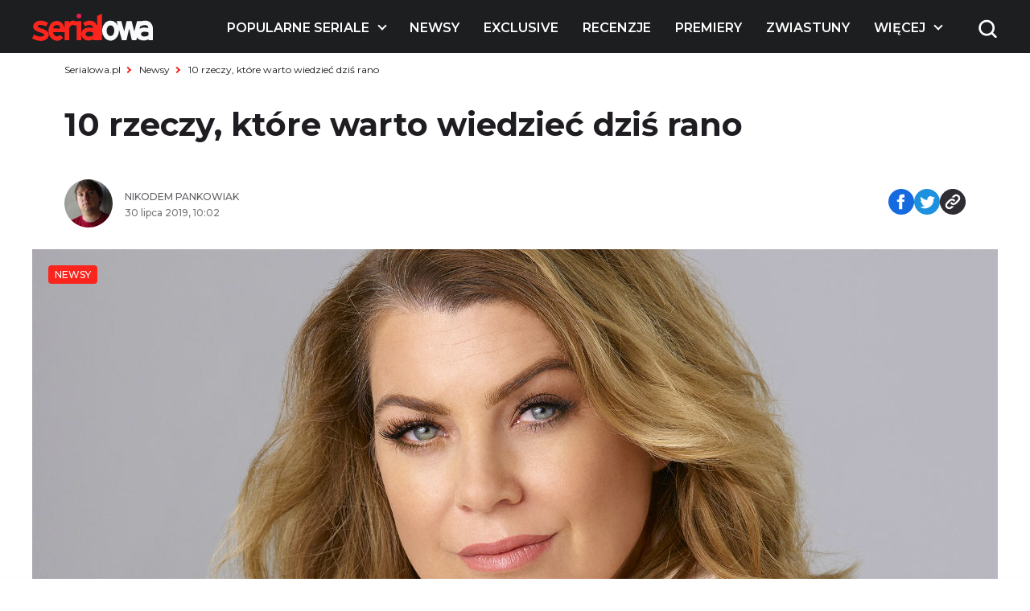

--- FILE ---
content_type: text/html; charset=UTF-8
request_url: https://www.serialowa.pl/220997/10-rzeczy-chirurdzy-sezon-16-zdjecie-meredith-deluca/
body_size: 23012
content:

<!DOCTYPE html>
<html lang="pl-PL">

<head>
  <meta charset="UTF-8">
  <meta name="viewport" content="width=device-width, initial-scale=1, shrink-to-fit=no" />
  <meta name="description" content="Chirurdzy sezon 16 - ruszają zdjęcia! Meredith i DeLuca na pierwszej fotce">

      <link rel="shortcut icon" href="https://www.serialowa.pl/wpr/wp-content/uploads/2022/11/favicon-1.png" type="image/x-icon">
  
  <link rel="preconnect" href="https://fonts.googleapis.com">
  <link rel="preconnect" href="https://fonts.gstatic.com" crossorigin>
  <link onload="this.rel='stylesheet'" rel="preload" as="style" href="https://fonts.googleapis.com/css2?family=Montserrat:ital,wght@0,300;0,400;0,500;0,600;0,700;1,300;1,400;1,500;1,600;1,700&display=swap">
  <!--<script id="Cookiebot" src="https://consent.cookiebot.com/uc.js" data-cbid="d55074d0-717f-4818-849e-84bf248eb569" data-blockingmode="auto" type="text/javascript"></script>-->
  <meta name='robots' content='index, follow, max-image-preview:large, max-snippet:-1, max-video-preview:-1' />

	<!-- This site is optimized with the Yoast SEO plugin v19.10 - https://yoast.com/wordpress/plugins/seo/ -->
	<title>Chirurdzy sezon 16 - ruszają zdjęcia! Meredith i DeLuca na pierwszej fotce</title><link rel="stylesheet" href="https://www.serialowa.pl/wpr/wp-content/cache/min/1/91876973f841e67f8001b502e4bef0db.css" media="all" data-minify="1" />
	<meta name="description" content="Ruszają zdjęcia do 16. sezonu Chirurgów. Fani serialu Tuca &amp; Bertie założyli petycję. Cristin Milioti w czarnej komedii HBO Max." />
	<link rel="canonical" href="https://www.serialowa.pl/220997/10-rzeczy-chirurdzy-sezon-16-zdjecie-meredith-deluca/" />
	<meta property="og:locale" content="pl_PL" />
	<meta property="og:type" content="article" />
	<meta property="og:title" content="Chirurdzy sezon 16 - ruszają zdjęcia! Meredith i DeLuca na pierwszej fotce" />
	<meta property="og:description" content="Ruszają zdjęcia do 16. sezonu Chirurgów. Fani serialu Tuca &amp; Bertie założyli petycję. Cristin Milioti w czarnej komedii HBO Max." />
	<meta property="og:url" content="https://www.serialowa.pl/220997/10-rzeczy-chirurdzy-sezon-16-zdjecie-meredith-deluca/" />
	<meta property="og:site_name" content="Serialowa" />
	<meta property="article:publisher" content="https://www.facebook.com/Serialowa/" />
	<meta property="article:published_time" content="2019-07-30T08:02:47+00:00" />
	<meta property="article:modified_time" content="2019-09-10T15:31:09+00:00" />
	<meta property="og:image" content="https://www.serialowa.pl/wpr/wp-content/uploads/2018/07/greys0123.jpg" />
	<meta property="og:image:width" content="1200" />
	<meta property="og:image:height" content="600" />
	<meta property="og:image:type" content="image/jpeg" />
	<meta name="author" content="Nikodem Pankowiak" />
	<meta name="twitter:card" content="summary_large_image" />
	<meta name="twitter:creator" content="@madmin" />
	<meta name="twitter:site" content="@serialowa" />
	<script type="application/ld+json" class="yoast-schema-graph">{"@context":"https://schema.org","@graph":[{"@type":"WebPage","@id":"https://www.serialowa.pl/220997/10-rzeczy-chirurdzy-sezon-16-zdjecie-meredith-deluca/","url":"https://www.serialowa.pl/220997/10-rzeczy-chirurdzy-sezon-16-zdjecie-meredith-deluca/","name":"Chirurdzy sezon 16 - ruszają zdjęcia! Meredith i DeLuca na pierwszej fotce","isPartOf":{"@id":"https://www.serialowa.pl/#website"},"primaryImageOfPage":{"@id":"https://www.serialowa.pl/220997/10-rzeczy-chirurdzy-sezon-16-zdjecie-meredith-deluca/#primaryimage"},"image":{"@id":"https://www.serialowa.pl/220997/10-rzeczy-chirurdzy-sezon-16-zdjecie-meredith-deluca/#primaryimage"},"thumbnailUrl":"https://www.serialowa.pl/wpr/wp-content/uploads/2018/07/greys0123.jpg","datePublished":"2019-07-30T08:02:47+00:00","dateModified":"2019-09-10T15:31:09+00:00","author":{"@id":"https://www.serialowa.pl/#/schema/person/07a6652c4320f449d1ccb273f2496d09"},"description":"Ruszają zdjęcia do 16. sezonu Chirurgów. Fani serialu Tuca & Bertie założyli petycję. Cristin Milioti w czarnej komedii HBO Max.","breadcrumb":{"@id":"https://www.serialowa.pl/220997/10-rzeczy-chirurdzy-sezon-16-zdjecie-meredith-deluca/#breadcrumb"},"inLanguage":"pl-PL","potentialAction":[{"@type":"ReadAction","target":["https://www.serialowa.pl/220997/10-rzeczy-chirurdzy-sezon-16-zdjecie-meredith-deluca/"]}]},{"@type":"ImageObject","inLanguage":"pl-PL","@id":"https://www.serialowa.pl/220997/10-rzeczy-chirurdzy-sezon-16-zdjecie-meredith-deluca/#primaryimage","url":"https://www.serialowa.pl/wpr/wp-content/uploads/2018/07/greys0123.jpg","contentUrl":"https://www.serialowa.pl/wpr/wp-content/uploads/2018/07/greys0123.jpg","width":1200,"height":600,"caption":"\"Chirurdzy\" (Fot. ABC)"},{"@type":"BreadcrumbList","@id":"https://www.serialowa.pl/220997/10-rzeczy-chirurdzy-sezon-16-zdjecie-meredith-deluca/#breadcrumb","itemListElement":[{"@type":"ListItem","position":1,"name":"Serialowa.pl","item":"https://www.serialowa.pl/"},{"@type":"ListItem","position":2,"name":"Newsy","item":"https://www.serialowa.pl/kategoria/news/"},{"@type":"ListItem","position":3,"name":"10 rzeczy, które warto wiedzieć dziś rano"}]},{"@type":"WebSite","@id":"https://www.serialowa.pl/#website","url":"https://www.serialowa.pl/","name":"Serialowa","description":"Wszystko, co chcielibyście wiedzieć o serialach","potentialAction":[{"@type":"SearchAction","target":{"@type":"EntryPoint","urlTemplate":"https://www.serialowa.pl/?s={search_term_string}"},"query-input":"required name=search_term_string"}],"inLanguage":"pl-PL"},{"@type":"Person","@id":"https://www.serialowa.pl/#/schema/person/07a6652c4320f449d1ccb273f2496d09","name":"Nikodem Pankowiak","image":{"@type":"ImageObject","inLanguage":"pl-PL","@id":"https://www.serialowa.pl/#/schema/person/image/","url":"https://www.serialowa.pl/wpr/wp-content/uploads/2022/11/16.jpeg","contentUrl":"https://www.serialowa.pl/wpr/wp-content/uploads/2022/11/16.jpeg","caption":"Nikodem Pankowiak"},"sameAs":["https://twitter.com/madmin"],"url":"https://www.serialowa.pl/author/nikodempankowiak/"}]}</script>
	<!-- / Yoast SEO plugin. -->


		<!-- This site uses the Google Analytics by MonsterInsights plugin v8.10.1 - Using Analytics tracking - https://www.monsterinsights.com/ -->
							<script
				src="//www.googletagmanager.com/gtag/js?id=UA-22696632-1"  data-cfasync="false" data-wpfc-render="false" type="text/javascript" async></script>
			<script data-cfasync="false" data-wpfc-render="false" type="text/javascript">
				var mi_version = '8.10.1';
				var mi_track_user = true;
				var mi_no_track_reason = '';
				
								var disableStrs = [
															'ga-disable-UA-22696632-1',
									];

				/* Function to detect opted out users */
				function __gtagTrackerIsOptedOut() {
					for (var index = 0; index < disableStrs.length; index++) {
						if (document.cookie.indexOf(disableStrs[index] + '=true') > -1) {
							return true;
						}
					}

					return false;
				}

				/* Disable tracking if the opt-out cookie exists. */
				if (__gtagTrackerIsOptedOut()) {
					for (var index = 0; index < disableStrs.length; index++) {
						window[disableStrs[index]] = true;
					}
				}

				/* Opt-out function */
				function __gtagTrackerOptout() {
					for (var index = 0; index < disableStrs.length; index++) {
						document.cookie = disableStrs[index] + '=true; expires=Thu, 31 Dec 2099 23:59:59 UTC; path=/';
						window[disableStrs[index]] = true;
					}
				}

				if ('undefined' === typeof gaOptout) {
					function gaOptout() {
						__gtagTrackerOptout();
					}
				}
								window.dataLayer = window.dataLayer || [];

				window.MonsterInsightsDualTracker = {
					helpers: {},
					trackers: {},
				};
				if (mi_track_user) {
					function __gtagDataLayer() {
						dataLayer.push(arguments);
					}

					function __gtagTracker(type, name, parameters) {
						if (!parameters) {
							parameters = {};
						}

						if (parameters.send_to) {
							__gtagDataLayer.apply(null, arguments);
							return;
						}

						if (type === 'event') {
							
														parameters.send_to = monsterinsights_frontend.ua;
							__gtagDataLayer(type, name, parameters);
													} else {
							__gtagDataLayer.apply(null, arguments);
						}
					}

					__gtagTracker('js', new Date());
					__gtagTracker('set', {
						'developer_id.dZGIzZG': true,
											});
															__gtagTracker('config', 'UA-22696632-1', {"forceSSL":"true"} );
										window.gtag = __gtagTracker;										(function () {
						/* https://developers.google.com/analytics/devguides/collection/analyticsjs/ */
						/* ga and __gaTracker compatibility shim. */
						var noopfn = function () {
							return null;
						};
						var newtracker = function () {
							return new Tracker();
						};
						var Tracker = function () {
							return null;
						};
						var p = Tracker.prototype;
						p.get = noopfn;
						p.set = noopfn;
						p.send = function () {
							var args = Array.prototype.slice.call(arguments);
							args.unshift('send');
							__gaTracker.apply(null, args);
						};
						var __gaTracker = function () {
							var len = arguments.length;
							if (len === 0) {
								return;
							}
							var f = arguments[len - 1];
							if (typeof f !== 'object' || f === null || typeof f.hitCallback !== 'function') {
								if ('send' === arguments[0]) {
									var hitConverted, hitObject = false, action;
									if ('event' === arguments[1]) {
										if ('undefined' !== typeof arguments[3]) {
											hitObject = {
												'eventAction': arguments[3],
												'eventCategory': arguments[2],
												'eventLabel': arguments[4],
												'value': arguments[5] ? arguments[5] : 1,
											}
										}
									}
									if ('pageview' === arguments[1]) {
										if ('undefined' !== typeof arguments[2]) {
											hitObject = {
												'eventAction': 'page_view',
												'page_path': arguments[2],
											}
										}
									}
									if (typeof arguments[2] === 'object') {
										hitObject = arguments[2];
									}
									if (typeof arguments[5] === 'object') {
										Object.assign(hitObject, arguments[5]);
									}
									if ('undefined' !== typeof arguments[1].hitType) {
										hitObject = arguments[1];
										if ('pageview' === hitObject.hitType) {
											hitObject.eventAction = 'page_view';
										}
									}
									if (hitObject) {
										action = 'timing' === arguments[1].hitType ? 'timing_complete' : hitObject.eventAction;
										hitConverted = mapArgs(hitObject);
										__gtagTracker('event', action, hitConverted);
									}
								}
								return;
							}

							function mapArgs(args) {
								var arg, hit = {};
								var gaMap = {
									'eventCategory': 'event_category',
									'eventAction': 'event_action',
									'eventLabel': 'event_label',
									'eventValue': 'event_value',
									'nonInteraction': 'non_interaction',
									'timingCategory': 'event_category',
									'timingVar': 'name',
									'timingValue': 'value',
									'timingLabel': 'event_label',
									'page': 'page_path',
									'location': 'page_location',
									'title': 'page_title',
								};
								for (arg in args) {
																		if (!(!args.hasOwnProperty(arg) || !gaMap.hasOwnProperty(arg))) {
										hit[gaMap[arg]] = args[arg];
									} else {
										hit[arg] = args[arg];
									}
								}
								return hit;
							}

							try {
								f.hitCallback();
							} catch (ex) {
							}
						};
						__gaTracker.create = newtracker;
						__gaTracker.getByName = newtracker;
						__gaTracker.getAll = function () {
							return [];
						};
						__gaTracker.remove = noopfn;
						__gaTracker.loaded = true;
						window['__gaTracker'] = __gaTracker;
					})();
									} else {
										console.log("");
					(function () {
						function __gtagTracker() {
							return null;
						}

						window['__gtagTracker'] = __gtagTracker;
						window['gtag'] = __gtagTracker;
					})();
									}
			</script>
				<!-- / Google Analytics by MonsterInsights -->
		
<style id='global-styles-inline-css' type='text/css'>
body{--wp--preset--color--black: #000000;--wp--preset--color--cyan-bluish-gray: #abb8c3;--wp--preset--color--white: #ffffff;--wp--preset--color--pale-pink: #f78da7;--wp--preset--color--vivid-red: #cf2e2e;--wp--preset--color--luminous-vivid-orange: #ff6900;--wp--preset--color--luminous-vivid-amber: #fcb900;--wp--preset--color--light-green-cyan: #7bdcb5;--wp--preset--color--vivid-green-cyan: #00d084;--wp--preset--color--pale-cyan-blue: #8ed1fc;--wp--preset--color--vivid-cyan-blue: #0693e3;--wp--preset--color--vivid-purple: #9b51e0;--wp--preset--gradient--vivid-cyan-blue-to-vivid-purple: linear-gradient(135deg,rgba(6,147,227,1) 0%,rgb(155,81,224) 100%);--wp--preset--gradient--light-green-cyan-to-vivid-green-cyan: linear-gradient(135deg,rgb(122,220,180) 0%,rgb(0,208,130) 100%);--wp--preset--gradient--luminous-vivid-amber-to-luminous-vivid-orange: linear-gradient(135deg,rgba(252,185,0,1) 0%,rgba(255,105,0,1) 100%);--wp--preset--gradient--luminous-vivid-orange-to-vivid-red: linear-gradient(135deg,rgba(255,105,0,1) 0%,rgb(207,46,46) 100%);--wp--preset--gradient--very-light-gray-to-cyan-bluish-gray: linear-gradient(135deg,rgb(238,238,238) 0%,rgb(169,184,195) 100%);--wp--preset--gradient--cool-to-warm-spectrum: linear-gradient(135deg,rgb(74,234,220) 0%,rgb(151,120,209) 20%,rgb(207,42,186) 40%,rgb(238,44,130) 60%,rgb(251,105,98) 80%,rgb(254,248,76) 100%);--wp--preset--gradient--blush-light-purple: linear-gradient(135deg,rgb(255,206,236) 0%,rgb(152,150,240) 100%);--wp--preset--gradient--blush-bordeaux: linear-gradient(135deg,rgb(254,205,165) 0%,rgb(254,45,45) 50%,rgb(107,0,62) 100%);--wp--preset--gradient--luminous-dusk: linear-gradient(135deg,rgb(255,203,112) 0%,rgb(199,81,192) 50%,rgb(65,88,208) 100%);--wp--preset--gradient--pale-ocean: linear-gradient(135deg,rgb(255,245,203) 0%,rgb(182,227,212) 50%,rgb(51,167,181) 100%);--wp--preset--gradient--electric-grass: linear-gradient(135deg,rgb(202,248,128) 0%,rgb(113,206,126) 100%);--wp--preset--gradient--midnight: linear-gradient(135deg,rgb(2,3,129) 0%,rgb(40,116,252) 100%);--wp--preset--duotone--dark-grayscale: url('#wp-duotone-dark-grayscale');--wp--preset--duotone--grayscale: url('#wp-duotone-grayscale');--wp--preset--duotone--purple-yellow: url('#wp-duotone-purple-yellow');--wp--preset--duotone--blue-red: url('#wp-duotone-blue-red');--wp--preset--duotone--midnight: url('#wp-duotone-midnight');--wp--preset--duotone--magenta-yellow: url('#wp-duotone-magenta-yellow');--wp--preset--duotone--purple-green: url('#wp-duotone-purple-green');--wp--preset--duotone--blue-orange: url('#wp-duotone-blue-orange');--wp--preset--font-size--small: 13px;--wp--preset--font-size--medium: 20px;--wp--preset--font-size--large: 36px;--wp--preset--font-size--x-large: 42px;}.has-black-color{color: var(--wp--preset--color--black) !important;}.has-cyan-bluish-gray-color{color: var(--wp--preset--color--cyan-bluish-gray) !important;}.has-white-color{color: var(--wp--preset--color--white) !important;}.has-pale-pink-color{color: var(--wp--preset--color--pale-pink) !important;}.has-vivid-red-color{color: var(--wp--preset--color--vivid-red) !important;}.has-luminous-vivid-orange-color{color: var(--wp--preset--color--luminous-vivid-orange) !important;}.has-luminous-vivid-amber-color{color: var(--wp--preset--color--luminous-vivid-amber) !important;}.has-light-green-cyan-color{color: var(--wp--preset--color--light-green-cyan) !important;}.has-vivid-green-cyan-color{color: var(--wp--preset--color--vivid-green-cyan) !important;}.has-pale-cyan-blue-color{color: var(--wp--preset--color--pale-cyan-blue) !important;}.has-vivid-cyan-blue-color{color: var(--wp--preset--color--vivid-cyan-blue) !important;}.has-vivid-purple-color{color: var(--wp--preset--color--vivid-purple) !important;}.has-black-background-color{background-color: var(--wp--preset--color--black) !important;}.has-cyan-bluish-gray-background-color{background-color: var(--wp--preset--color--cyan-bluish-gray) !important;}.has-white-background-color{background-color: var(--wp--preset--color--white) !important;}.has-pale-pink-background-color{background-color: var(--wp--preset--color--pale-pink) !important;}.has-vivid-red-background-color{background-color: var(--wp--preset--color--vivid-red) !important;}.has-luminous-vivid-orange-background-color{background-color: var(--wp--preset--color--luminous-vivid-orange) !important;}.has-luminous-vivid-amber-background-color{background-color: var(--wp--preset--color--luminous-vivid-amber) !important;}.has-light-green-cyan-background-color{background-color: var(--wp--preset--color--light-green-cyan) !important;}.has-vivid-green-cyan-background-color{background-color: var(--wp--preset--color--vivid-green-cyan) !important;}.has-pale-cyan-blue-background-color{background-color: var(--wp--preset--color--pale-cyan-blue) !important;}.has-vivid-cyan-blue-background-color{background-color: var(--wp--preset--color--vivid-cyan-blue) !important;}.has-vivid-purple-background-color{background-color: var(--wp--preset--color--vivid-purple) !important;}.has-black-border-color{border-color: var(--wp--preset--color--black) !important;}.has-cyan-bluish-gray-border-color{border-color: var(--wp--preset--color--cyan-bluish-gray) !important;}.has-white-border-color{border-color: var(--wp--preset--color--white) !important;}.has-pale-pink-border-color{border-color: var(--wp--preset--color--pale-pink) !important;}.has-vivid-red-border-color{border-color: var(--wp--preset--color--vivid-red) !important;}.has-luminous-vivid-orange-border-color{border-color: var(--wp--preset--color--luminous-vivid-orange) !important;}.has-luminous-vivid-amber-border-color{border-color: var(--wp--preset--color--luminous-vivid-amber) !important;}.has-light-green-cyan-border-color{border-color: var(--wp--preset--color--light-green-cyan) !important;}.has-vivid-green-cyan-border-color{border-color: var(--wp--preset--color--vivid-green-cyan) !important;}.has-pale-cyan-blue-border-color{border-color: var(--wp--preset--color--pale-cyan-blue) !important;}.has-vivid-cyan-blue-border-color{border-color: var(--wp--preset--color--vivid-cyan-blue) !important;}.has-vivid-purple-border-color{border-color: var(--wp--preset--color--vivid-purple) !important;}.has-vivid-cyan-blue-to-vivid-purple-gradient-background{background: var(--wp--preset--gradient--vivid-cyan-blue-to-vivid-purple) !important;}.has-light-green-cyan-to-vivid-green-cyan-gradient-background{background: var(--wp--preset--gradient--light-green-cyan-to-vivid-green-cyan) !important;}.has-luminous-vivid-amber-to-luminous-vivid-orange-gradient-background{background: var(--wp--preset--gradient--luminous-vivid-amber-to-luminous-vivid-orange) !important;}.has-luminous-vivid-orange-to-vivid-red-gradient-background{background: var(--wp--preset--gradient--luminous-vivid-orange-to-vivid-red) !important;}.has-very-light-gray-to-cyan-bluish-gray-gradient-background{background: var(--wp--preset--gradient--very-light-gray-to-cyan-bluish-gray) !important;}.has-cool-to-warm-spectrum-gradient-background{background: var(--wp--preset--gradient--cool-to-warm-spectrum) !important;}.has-blush-light-purple-gradient-background{background: var(--wp--preset--gradient--blush-light-purple) !important;}.has-blush-bordeaux-gradient-background{background: var(--wp--preset--gradient--blush-bordeaux) !important;}.has-luminous-dusk-gradient-background{background: var(--wp--preset--gradient--luminous-dusk) !important;}.has-pale-ocean-gradient-background{background: var(--wp--preset--gradient--pale-ocean) !important;}.has-electric-grass-gradient-background{background: var(--wp--preset--gradient--electric-grass) !important;}.has-midnight-gradient-background{background: var(--wp--preset--gradient--midnight) !important;}.has-small-font-size{font-size: var(--wp--preset--font-size--small) !important;}.has-medium-font-size{font-size: var(--wp--preset--font-size--medium) !important;}.has-large-font-size{font-size: var(--wp--preset--font-size--large) !important;}.has-x-large-font-size{font-size: var(--wp--preset--font-size--x-large) !important;}
.wp-block-navigation a:where(:not(.wp-element-button)){color: inherit;}
:where(.wp-block-columns.is-layout-flex){gap: 2em;}
.wp-block-pullquote{font-size: 1.5em;line-height: 1.6;}
</style>





<script type='text/javascript' src='https://www.serialowa.pl/wpr/wp-content/themes/serialowa/assets/js/jquery.min.js?ver=3.6.2' id='dk-jquery-js'></script>
<script type='text/javascript' src='https://www.serialowa.pl/wpr/wp-content/themes/serialowa/custom/serialowa.js?ver=1.29' id='serialowa-js'></script>
<script type='text/javascript' src='https://www.serialowa.pl/wpr/wp-content/themes/serialowa/assets/js/app.js?ver=1.13' id='dk-app-js-js'></script>
<script data-minify="1" type='text/javascript' src='https://www.serialowa.pl/wpr/wp-content/cache/min/1/wpr/wp-content/themes/serialowa/wp.js?ver=1768636732' id='dk-wp-js-js'></script>
<script type='text/javascript' src='https://www.serialowa.pl/wpr/wp-content/plugins/google-analytics-for-wordpress/assets/js/frontend-gtag.min.js?ver=8.10.1' id='monsterinsights-frontend-script-js'></script>
<script data-cfasync="false" data-wpfc-render="false" type="text/javascript" id='monsterinsights-frontend-script-js-extra'>/* <![CDATA[ */
var monsterinsights_frontend = {"js_events_tracking":"true","download_extensions":"doc,pdf,ppt,zip,xls,docx,pptx,xlsx","inbound_paths":"[]","home_url":"https:\/\/www.serialowa.pl","hash_tracking":"false","ua":"UA-22696632-1","v4_id":""};/* ]]> */
</script>
<script type='application/json' id='wpp-json'>
{"sampling_active":0,"sampling_rate":100,"ajax_url":"https:\/\/www.serialowa.pl\/wp-json\/wordpress-popular-posts\/v1\/popular-posts","api_url":"https:\/\/www.serialowa.pl\/wp-json\/wordpress-popular-posts","ID":220997,"token":"1af49765f0","lang":0,"debug":0}
</script>
<script type='text/javascript' src='https://www.serialowa.pl/wpr/wp-content/plugins/wordpress-popular-posts/assets/js/wpp.min.js?ver=6.0.4' id='wpp-js-js'></script>
<link rel="https://api.w.org/" href="https://www.serialowa.pl/wp-json/" /><link rel="alternate" type="application/json" href="https://www.serialowa.pl/wp-json/wp/v2/posts/220997" /><link rel="alternate" type="application/json+oembed" href="https://www.serialowa.pl/wp-json/oembed/1.0/embed?url=https%3A%2F%2Fwww.serialowa.pl%2F220997%2F10-rzeczy-chirurdzy-sezon-16-zdjecie-meredith-deluca%2F" />
<link rel="alternate" type="text/xml+oembed" href="https://www.serialowa.pl/wp-json/oembed/1.0/embed?url=https%3A%2F%2Fwww.serialowa.pl%2F220997%2F10-rzeczy-chirurdzy-sezon-16-zdjecie-meredith-deluca%2F&#038;format=xml" />
<style type="text/css" id="simple-css-output">#blackbird { width: 78px; margin-top: -1px;}.dfp.outofpage { display: none !important;}.wpvq-single-page { font-family: "Oswald", sans-serif;}.wpvq-question .wpvq-question-label { text-align: left !important; font-weight: 400 !important; line-height: 32px !important; }.wpvq-question.wpvq-line .vq-css-label { line-height: 120%; }.wpvq-answer { border: 0px !important; }div.wpvq-next-page button.wpvq-next-page-button:hover { cursor: pointer; }span.wpvq-quiz-title { margin-bottom: 10px; }.wpvq-answer-true { background: #66d821 !important;}.wpvq-answer-false { background: #f62a12 !important;}#wpvq-general-results { font-family: "Oswald", sans-serif;}div#wpvq-share-buttons { margin-top: 10px; }</style><!-- Markup (JSON-LD) structured in schema.org ver.4.8.1 START -->
<script type="application/ld+json">
{
    "@context": "https://schema.org",
    "@type": "Article",
    "mainEntityOfPage": {
        "@type": "WebPage",
        "@id": "https://www.serialowa.pl/220997/10-rzeczy-chirurdzy-sezon-16-zdjecie-meredith-deluca/"
    },
    "headline": "10 rzeczy, które warto wiedzieć dziś rano",
    "datePublished": "2019-07-30T10:02:47+0200",
    "dateModified": "2019-09-10T17:31:09+0200",
    "author": {
        "@type": "Person",
        "name": "Nikodem Pankowiak"
    },
    "description": "Ruszają zdjęcia do 16. sezonu \"Chirurgów\". Fani serialu \"Tuca & Bertie\" założyli petycję. Cristin Milioti w cz",
    "image": {
        "@type": "ImageObject",
        "url": "https://www.serialowa.pl/wpr/wp-content/uploads/2018/07/greys0123.jpg",
        "width": 1200,
        "height": 600
    },
    "publisher": {
        "@type": "Organization",
        "name": "Serialowa.pl",
        "logo": {
            "@type": "ImageObject",
            "url": "https://www.serialowa.pl/wpr/wp-content/uploads/2019/03/serialowa-logox60px.png",
            "width": 229,
            "height": 60
        }
    }
}
</script>
<!-- Markup (JSON-LD) structured in schema.org END -->
            <style id="wpp-loading-animation-styles">@-webkit-keyframes bgslide{from{background-position-x:0}to{background-position-x:-200%}}@keyframes bgslide{from{background-position-x:0}to{background-position-x:-200%}}.wpp-widget-placeholder,.wpp-widget-block-placeholder{margin:0 auto;width:60px;height:3px;background:#dd3737;background:linear-gradient(90deg,#dd3737 0%,#571313 10%,#dd3737 100%);background-size:200% auto;border-radius:3px;-webkit-animation:bgslide 1s infinite linear;animation:bgslide 1s infinite linear}</style>
            <script type='text/javascript' data-wpmeteor-nooptimize="true">
var googletag = googletag || {}; googletag.cmd = googletag.cmd || [];
(function() { var gads = document.createElement('script'); gads.async = true; gads.type = 'text/javascript'; var useSSL = 'https:' == document.location.protocol; gads.src = (useSSL ? 'https:' : 'http:') + '//www.googletagservices.com/tag/js/gpt.js'; var node = document.getElementsByTagName('script')[0]; node.parentNode.insertBefore(gads, node); })();
</script>

<script type='text/javascript' data-wpmeteor-nooptimize="true">
googletag.cmd.push(function() {
var dfp = serialowapl.dfp;
dfp.preDFP();
if(serialowapl.dfp.enabled('t-wideboard1'))dfp.slots["t-wideboard1"] = googletag.defineSlot('/52681517/t-wideboard1', [1200, 300], 'spl-ad-t-wideboard1').defineSizeMapping(dfp.mappings.wideboard).addService(googletag.pubads());
if(serialowapl.dfp.enabled('t-wideboard2'))dfp.slots["t-wideboard2"] = googletag.defineSlot('/52681517/t-wideboard2', [1200, 300], 'spl-ad-t-wideboard2').defineSizeMapping(dfp.mappings.wideboard).addService(googletag.pubads());
if(serialowapl.dfp.enabled('t-screening'))dfp.slots["t-screening"] = googletag.defineSlot('/52681517/t-screening', [1200, 300], 'spl-ad-t-screening').defineSizeMapping(dfp.mappings.wideboard).addService(googletag.pubads());
if(serialowapl.dfp.enabled('t-halfpage1'))dfp.slots["t-halfpage1"] = googletag.defineSlot('/52681517/t-halfpage1', [300, 600], 'spl-ad-t-halfpage1').defineSizeMapping(dfp.mappings.halfpage).addService(googletag.pubads());
if(serialowapl.dfp.enabled('t-halfpage2'))dfp.slots["t-halfpage2"] = googletag.defineSlot('/52681517/t-halfpage2', [300, 600], 'spl-ad-t-halfpage2').defineSizeMapping(dfp.mappings.halfpage).addService(googletag.pubads());
if(serialowapl.dfp.enabled('t-intext1'))if (dfp.device_type != 'desktop')
  dfp.slots["t-intext1"] = googletag.defineSlot('/52681517/t-intext1', [300, 250], 'spl-ad-t-intext1').defineSizeMapping(dfp.mappings.intext).addService(googletag.pubads());
if(serialowapl.dfp.enabled('t-intext2'))if (dfp.device_type != 'desktop')
  dfp.slots["t-intext2"] = googletag.defineSlot('/52681517/t-intext2', [300, 250], 'spl-ad-t-intext2').defineSizeMapping(dfp.mappings.intext).addService(googletag.pubads());
if(serialowapl.dfp.enabled('t-intext3'))if (dfp.device_type != 'desktop')
  dfp.slots["t-intext3"] = googletag.defineSlot('/52681517/t-intext3', [300, 250], 'spl-ad-t-intext3').defineSizeMapping(dfp.mappings.intext).addService(googletag.pubads());
if(serialowapl.dfp.enabled('t-intext4'))if (dfp.device_type != 'desktop')
  dfp.slots["t-intext4"] = googletag.defineSlot('/52681517/t-intext4', [300, 250], 'spl-ad-t-intext4').defineSizeMapping(dfp.mappings.intext).addService(googletag.pubads());
if(serialowapl.dfp.enabled('t-intext5'))if (dfp.device_type != 'desktop')
  dfp.slots["t-intext5"] = googletag.defineSlot('/52681517/t-intext5', [300, 250], 'spl-ad-t-intext5').defineSizeMapping(dfp.mappings.intext).addService(googletag.pubads());
if(serialowapl.dfp.enabled('t-intext-manual'))dfp.slots["t-intext-manual"] = googletag.defineSlot('/52681517/t-intext-manual', [740, 300], 'spl-ad-t-intext-manual').defineSizeMapping(dfp.mappings.intexthybrid).addService(googletag.pubads());
if(serialowapl.dfp.enabled('t-welcomescreen'))dfp.slots["t-welcomescreen"] = googletag.defineSlot('/52681517/t-welcomescreen', [1, 1], 'spl-ad-t-welcomescreen').addService(googletag.pubads());
googletag.pubads().setTargeting('post_id','220997');
googletag.pubads().setTargeting('page_type','post');
googletag.pubads().setTargeting('uri', '/220997/10-rzeczy-chirurdzy-sezon-16-zdjecie-meredith-deluca/');
googletag.pubads().setTargeting('device_type', dfp.device_type);
googletag.pubads().addEventListener('slotRenderEnded', dfp.rendered);
//googletag.pubads().enableSingleRequest();
googletag.pubads().collapseEmptyDivs(true);
googletag.enableServices();
});
</script>
<meta property="fb:app_id" content="2560976087378951" /><script async src="//get.optad360.io/sf/1a97278b-3754-4426-95a2-9a88e96bad9c/plugin.min.js"></script><noscript><style id="rocket-lazyload-nojs-css">.rll-youtube-player, [data-lazy-src]{display:none !important;}</style></noscript>  <title>Chirurdzy sezon 16 - ruszają zdjęcia! Meredith i DeLuca na pierwszej fotce</title>
  <script src="https://www.serialowa.pl/wpr/wp-content/themes/serialowa/assets/js/portionMenu.js?v=1.18" data-wpmeteor-nooptimize="true"></script>
  <script data-wpmeteor-nooptimize="true">
    if (window.location.toString().includes("wpvqas")) {
      var scrollDiv = document.querySelector(".wpvq-single-page").offsetTop;
      window.scrollTo({ top: scrollDiv, behavior: 'smooth'});
      location.href = "#wpvq-quiz-14";
    }
  </script>
  <script async src="https://pagead2.googlesyndication.com/pagead/js/adsbygoogle.js?client=ca-pub-9313748373694299" crossorigin="anonymous"></script>
  <!-- (C)2000-2021 Gemius SA - gemiusPrism  / Wezel zbiorczy pp.serialowa.pl1/Strona glowna serwisu -->
  <script type="text/javascript">
  <!--//--><![CDATA[//><!--
  var pp_gemius_identifier = 'zIgw5.CEp8rcrJ.RshiZSsWnnDPNij.toFep8C8eou3.W7';
  // lines below shouldn't be edited
  function gemius_pending(i) { window[i] = window[i] || function() {var x = window[i+'_pdata'] = window[i+'_pdata'] || []; x[x.length]=arguments;};};gemius_pending('gemius_hit'); gemius_pending('gemius_event'); gemius_pending('pp_gemius_hit'); gemius_pending('pp_gemius_event');(function(d,t) {try {var gt=d.createElement(t),s=d.getElementsByTagName(t)[0],l='http'+((location.protocol=='https:')?'s':''); gt.setAttribute('async','async');gt.setAttribute('defer','defer'); gt.src=l+'://gapl.hit.gemius.pl/xgemius.min.js'; s.parentNode.insertBefore(gt,s);} catch (e) {}})(document,'script');
  //--><!]]>
  </script>
<!-- DFP Ad blocking recovery -->
<script async src="https://fundingchoicesmessages.google.com/i/pub-9313748373694299?ers=1" nonce="6gwYdXbluPK8jg68g5Kahw"></script><script nonce="6gwYdXbluPK8jg68g5Kahw">(function() {function signalGooglefcPresent() {if (!window.frames['googlefcPresent']) {if (document.body) {const iframe = document.createElement('iframe'); iframe.style = 'width: 0; height: 0; border: none; z-index: -1000; left: -1000px; top: -1000px;'; iframe.style.display = 'none'; iframe.name = 'googlefcPresent'; document.body.appendChild(iframe);} else {setTimeout(signalGooglefcPresent, 0);}}}signalGooglefcPresent();})();</script>
<!-- Matomo -->
<script>
  var _paq = window._paq = window._paq || [];
  /* tracker methods like "setCustomDimension" should be called before "trackPageView" */
  _paq.push(['trackPageView']);
  _paq.push(['enableLinkTracking']);
  (function() {
    var u="//stat.serialowa.pl/matomo/";
    _paq.push(['setTrackerUrl', u+'matomo.php']);
    _paq.push(['setSiteId', '1']);
    var d=document, g=d.createElement('script'), s=d.getElementsByTagName('script')[0];
    g.async=true; g.src=u+'matomo.js'; s.parentNode.insertBefore(g,s);
  })();
</script>
<!-- End Matomo Code -->
</head>

<body class="post-template-default single single-post postid-220997 single-format-standard has-stickable-site-header">
  <div class="search__wrapper js-search-wrapper">
    <div class="overlay"></div>
    <div class="search__wrapper__form">
      <form method="GET" action="https://www.serialowa.pl">
        <input tabindex="-1" type="text" placeholder="szukaj" name="s">
        <button aria-label="submit" type="submit">
          <img class="search" width="25" height="25" src="data:image/svg+xml,%3Csvg%20xmlns='http://www.w3.org/2000/svg'%20viewBox='0%200%2025%2025'%3E%3C/svg%3E" alt="Wyszukiwarka" data-lazy-src="https://www.serialowa.pl/wpr/wp-content/themes/serialowa/assets/images/content/search.png"><noscript><img class="search" width="25" height="25" src="https://www.serialowa.pl/wpr/wp-content/themes/serialowa/assets/images/content/search.png" alt="Wyszukiwarka"></noscript>
        </button>
      </form>
    </div>
  </div>
  <header>
    <img width="77" height="65" class="js-open-mobile-menu hamburger__icon" src="data:image/svg+xml,%3Csvg%20xmlns='http://www.w3.org/2000/svg'%20viewBox='0%200%2077%2065'%3E%3C/svg%3E" alt="Menu toggle" data-lazy-src="https://www.serialowa.pl/wpr/wp-content/themes/serialowa/assets/images/content/hamburger.png"><noscript><img width="77" height="65" class="js-open-mobile-menu hamburger__icon" src="https://www.serialowa.pl/wpr/wp-content/themes/serialowa/assets/images/content/hamburger.png" alt="Menu toggle"></noscript>
    <div class="container">
      <div class="header__grid js-main-menu">
        <div class="header__grid__logo js-main-menu-left">
          <a aria-label="Logo" href="/">
            <img width="150" height="34" src="data:image/svg+xml,%3Csvg%20xmlns='http://www.w3.org/2000/svg'%20viewBox='0%200%20150%2034'%3E%3C/svg%3E" alt="Logo" data-lazy-src="/wpr/wp-content/uploads/2022/11/serialowa-logo-1.svg"><noscript><img width="150" height="34" src="/wpr/wp-content/uploads/2022/11/serialowa-logo-1.svg" alt="Logo"></noscript>
          </a>
        </div>
        <div class="header__grid__nav">
          <nav>
            <ul class="wp-menu">
                                              <li id="main-menu-item-131185" class="has-submenu">
                  <a href="#" aria-label="Popularne seriale">
                    Popularne seriale                  </a>
                </li>
                                              <li id="main-menu-item-131186" class="">
                  <a href="https://www.serialowa.pl/kategoria/news/" aria-label="Newsy">
                    Newsy                  </a>
                </li>
                                              <li id="main-menu-item-450266" class="">
                  <a href="https://www.serialowa.pl/kategoria/news/exclusive/" aria-label="Exclusive">
                    Exclusive                  </a>
                </li>
                                              <li id="main-menu-item-168544" class="">
                  <a href="https://www.serialowa.pl/kategoria/recenzje/" aria-label="Recenzje">
                    Recenzje                  </a>
                </li>
                                              <li id="main-menu-item-605065" class="">
                  <a href="https://www.serialowa.pl/604378/daty-premier-seriali-kalendarz-zima-wiosna-2026/" aria-label="Premiery">
                    Premiery                  </a>
                </li>
                                              <li id="main-menu-item-373379" class="">
                  <a href="https://www.serialowa.pl/kategoria/news/wideo/" aria-label="Zwiastuny">
                    Zwiastuny                  </a>
                </li>
                                              <li id="main-menu-item-456374" class="">
                  <a href="https://www.serialowa.pl/kategoria/topten/" aria-label="Rankingi">
                    Rankingi                  </a>
                </li>
                                              <li id="main-menu-item-340865" class="">
                  <a href="https://www.serialowa.pl/reklama/" aria-label="Reklama">
                    Reklama                  </a>
                </li>
                                              <li id="main-menu-item-373380" class="">
                  <a href="https://www.serialowa.pl/kontakt/" aria-label="Kontakt">
                    Kontakt                  </a>
                </li>
                            <li id="portion-menu" class="has-submenu js-portion-menu-btn" style="display: none;">
                <a href="#" aria-label="Więcej">Więcej</a>
              </li>
            </ul>
          </nav>
          <div class="header__grid__right js-main-menu-right">
                        <div class="search__wrapper__color">
              <img class="search js-toggle-search" width="40" height="40" src="data:image/svg+xml,%3Csvg%20xmlns='http://www.w3.org/2000/svg'%20viewBox='0%200%2040%2040'%3E%3C/svg%3E" alt="Wyszukiwarka" data-lazy-src="https://www.serialowa.pl/wpr/wp-content/themes/serialowa/assets/images/content/search-color.png"><noscript><img class="search js-toggle-search" width="40" height="40" src="https://www.serialowa.pl/wpr/wp-content/themes/serialowa/assets/images/content/search-color.png" alt="Wyszukiwarka"></noscript>
            </div>
          </div>
        </div>
      </div>
    </div>
  </header>

  <div class="mobile__menu js-mobile-menu">
    <nav>
      <ul class="wp-menu">
                  <li id="main-menu-item-131185" class="has-submenu">
            <a href="#" aria-label="Popularne seriale">
              Popularne seriale            </a>
          </li>
                  <li id="main-menu-item-131186" class="">
            <a href="https://www.serialowa.pl/kategoria/news/" aria-label="Newsy">
              Newsy            </a>
          </li>
                  <li id="main-menu-item-450266" class="">
            <a href="https://www.serialowa.pl/kategoria/news/exclusive/" aria-label="Exclusive">
              Exclusive            </a>
          </li>
                  <li id="main-menu-item-168544" class="">
            <a href="https://www.serialowa.pl/kategoria/recenzje/" aria-label="Recenzje">
              Recenzje            </a>
          </li>
                  <li id="main-menu-item-605065" class="">
            <a href="https://www.serialowa.pl/604378/daty-premier-seriali-kalendarz-zima-wiosna-2026/" aria-label="Premiery">
              Premiery            </a>
          </li>
                  <li id="main-menu-item-373379" class="">
            <a href="https://www.serialowa.pl/kategoria/news/wideo/" aria-label="Zwiastuny">
              Zwiastuny            </a>
          </li>
                  <li id="main-menu-item-456374" class="">
            <a href="https://www.serialowa.pl/kategoria/topten/" aria-label="Rankingi">
              Rankingi            </a>
          </li>
                  <li id="main-menu-item-340865" class="">
            <a href="https://www.serialowa.pl/reklama/" aria-label="Reklama">
              Reklama            </a>
          </li>
                  <li id="main-menu-item-373380" class="">
            <a href="https://www.serialowa.pl/kontakt/" aria-label="Kontakt">
              Kontakt            </a>
          </li>
              </ul>
    </nav>
      </div>

      <div data-id="main-menu-item-131185" class="header__submenu">
      <div class="container">
        <div class="header__submenu__back js-back-submenu">
          <div class="small__arrow small__arrow--white"></div>
          <span>powrót</span>
        </div>
        <div class="header__submenu__grid">

                      <div class="header__submenu--column">
              <ul class="sub-menu">
                                  <li id="sub-menu-item-605111">
                    <a href="https://www.serialowa.pl/serial/industry/" aria-label="Branża">
                      Branża                    </a>
                  </li>
                                  <li id="sub-menu-item-605116">
                    <a href="https://www.serialowa.pl/serial/bridgerton/" aria-label="Bridgertonowie">
                      Bridgertonowie                    </a>
                  </li>
                                  <li id="sub-menu-item-469109">
                    <a href="https://www.serialowa.pl/serial/chirurdzy/" aria-label="Chirurdzy">
                      Chirurdzy                    </a>
                  </li>
                                  <li id="sub-menu-item-599816">
                    <a href="https://www.serialowa.pl/serial/fallout/" aria-label="Fallout">
                      Fallout                    </a>
                  </li>
                              </ul>
            </div>
                      <div class="header__submenu--column">
              <ul class="sub-menu">
                                  <li id="sub-menu-item-605110">
                    <a href="https://www.serialowa.pl/serial/klangor/" aria-label="Klangor">
                      Klangor                    </a>
                  </li>
                                  <li id="sub-menu-item-599818">
                    <a href="https://www.serialowa.pl/serial/niebo-piec-lat-w-piekle/" aria-label="Niebo. Rok w piekle">
                      Niebo. Rok w piekle                    </a>
                  </li>
                                  <li id="sub-menu-item-605109">
                    <a href="https://www.serialowa.pl/serial/the-night-manager/" aria-label="Nocny recepcjonista">
                      Nocny recepcjonista                    </a>
                  </li>
                                  <li id="sub-menu-item-605108">
                    <a href="https://www.serialowa.pl/serial/o-krok-za-daleko/" aria-label="O krok za daleko">
                      O krok za daleko                    </a>
                  </li>
                              </ul>
            </div>
                      <div class="header__submenu--column">
              <ul class="sub-menu">
                                  <li id="sub-menu-item-599814">
                    <a href="https://www.serialowa.pl/serial/percy-jackson-and-the-olympians/" aria-label="Percy Jackson i bogowie olimpijscy">
                      Percy Jackson i bogowie olimpijscy                    </a>
                  </li>
                                  <li id="sub-menu-item-594695">
                    <a href="https://www.serialowa.pl/serial/pluribus/" aria-label="Pluribus">
                      Pluribus                    </a>
                  </li>
                                  <li id="sub-menu-item-605117">
                    <a href="https://www.serialowa.pl/serial/hijack/" aria-label="Porwanie">
                      Porwanie                    </a>
                  </li>
                                  <li id="sub-menu-item-599820">
                    <a href="https://www.serialowa.pl/serial/a-knight-of-the-seven-kingdoms/" aria-label="Rycerz Siedmiu Królestw">
                      Rycerz Siedmiu Królestw                    </a>
                  </li>
                              </ul>
            </div>
                      <div class="header__submenu--column">
              <ul class="sub-menu">
                                  <li id="sub-menu-item-584587">
                    <a href="https://www.serialowa.pl/serial/stranger-things/" aria-label="Stranger Things">
                      Stranger Things                    </a>
                  </li>
                                  <li id="sub-menu-item-605115">
                    <a href="https://www.serialowa.pl/serial/shrinking/" aria-label="Terapia bez trzymanki">
                      Terapia bez trzymanki                    </a>
                  </li>
                                  <li id="sub-menu-item-599819">
                    <a href="https://www.serialowa.pl/serial/the-pitt/" aria-label="The Pitt">
                      The Pitt                    </a>
                  </li>
                                  <li id="sub-menu-item-605112">
                    <a href="https://www.serialowa.pl/serial/wonder-man/" aria-label="Wonder Man">
                      Wonder Man                    </a>
                  </li>
                              </ul>
            </div>
          
        </div>
      </div>
    </div>
  
  <div data-id="portion-menu" class="header__submenu portion-menu">
    <div class="container">
      <div class="header__submenu__grid js-portion-menu"></div>
    </div>
  </div>
    
  <div class="anchor js-anchor">
    <!-- AD UNIT 't-anchor' unknown or disabled -->

        <div class="anchor__close js-close-anchor">
      <img width="48" height="48" src="data:image/svg+xml,%3Csvg%20xmlns='http://www.w3.org/2000/svg'%20viewBox='0%200%2048%2048'%3E%3C/svg%3E" alt="Close anchor" data-lazy-src="https://www.serialowa.pl/wpr/wp-content/themes/serialowa/assets/images/content/close.png"><noscript><img width="48" height="48" src="https://www.serialowa.pl/wpr/wp-content/themes/serialowa/assets/images/content/close.png" alt="Close anchor"></noscript>
    </div>
  </div>
  <main class="js-screening-margin">
    
    <div class="screening js-gam-wrapper js-global-screening" data-margin-top="340" style="display: none;">
    <!-- AD UNIT Serialowa 3 - Screening (t-screening) -->
<div class='dfp dfpwideboard' id='ad-t-screening'>
<div id='spl-ad-t-screening' style='width: fit-content'>
<script type='text/javascript' data-wpmeteor-nooptimize=\"true\">
googletag.cmd.push(function() { googletag.display('spl-ad-t-screening'); });
</script>
</div>
</div>
        <span class="screening__placeholder"></span>  </div>
<section class="article">
    <div class="breadcrumb">
    <div class="container">
      <div class="breadcrumb__wrapper special__tablet__wrapper--margin special--padding">
        <span><span><a href="https://www.serialowa.pl/">Serialowa.pl</a>  <span><a href="https://www.serialowa.pl/kategoria/news/">Newsy</a>  <span class="breadcrumb_last" aria-current="page">10 rzeczy, które warto wiedzieć dziś rano</span></span></span></span>      </div>
    </div>
  </div>

  <div class="container">
                  <div class="article__content">
          
<div class="article__header special--padding">
  <h1>
          10 rzeczy, które warto wiedzieć dziś rano      </h1>
  <div class="article__author">
    <div class="author">
      <img src="data:image/svg+xml,%3Csvg%20xmlns='http://www.w3.org/2000/svg'%20viewBox='0%200%2060%2060'%3E%3C/svg%3E" alt="Autor: Nikodem Pankowiak" width="60" height="60" data-lazy-src="https://www.serialowa.pl/wpr/wp-content/uploads/2022/11/16.jpeg"><noscript><img src="https://www.serialowa.pl/wpr/wp-content/uploads/2022/11/16.jpeg" alt="Autor: Nikodem Pankowiak" width="60" height="60"></noscript>
      <div class="author__details">
        <a aria-label="Nikodem Pankowiak" href="https://www.serialowa.pl/author/nikodempankowiak/">
          <h2>Nikodem&nbsp;Pankowiak</h2>
        </a>
        <p> 30 lipca 2019, 10:02</p>
      </div>
    </div>
    <div class="socials">
  <a  aria-label="Udostępnij na facebooku" href="http://www.facebook.com/sharer.php?u=https://www.serialowa.pl/220997/10-rzeczy-chirurdzy-sezon-16-zdjecie-meredith-deluca/&t=10 rzeczy, które warto wiedzieć dziś rano" target="_blank" class="js-fb-share">
    <svg xmlns="http://www.w3.org/2000/svg" width="32" height="32" viewBox="0 0 32 32">
      <path id="iconmonstr-facebook-4_1_" data-name="iconmonstr-facebook-4 (1)" d="M16,0A16,16,0,1,0,32,16,16,16,0,0,0,16,0Zm4,10.667H18.2c-.717,0-.867.295-.867,1.037v1.629H20L19.721,16H17.333v9.333h-4V16H10.667V13.333h2.667V10.256c0-2.359,1.241-3.589,4.039-3.589H20Z" fill="#166adf"/>
    </svg>
  </a>
  <a aria-label="Udostępnij na tweeterze" href="#" class="js-tweet-share" data-url="https://www.serialowa.pl/220997/10-rzeczy-chirurdzy-sezon-16-zdjecie-meredith-deluca/" data-title="10 rzeczy, które warto wiedzieć dziś rano">
    <svg xmlns="http://www.w3.org/2000/svg" width="32" height="32" viewBox="0 0 32 32">
      <path id="iconmonstr-twitter-4" d="M16,0A16,16,0,1,0,32,16,16,16,0,0,0,16,0Zm8.088,12.86A10.89,10.89,0,0,1,7.333,22.531,7.7,7.7,0,0,0,13,20.945a3.838,3.838,0,0,1-3.579-2.66,3.841,3.841,0,0,0,1.731-.065,3.835,3.835,0,0,1-3.072-3.8,3.82,3.82,0,0,0,1.735.479A3.835,3.835,0,0,1,8.632,9.781a10.87,10.87,0,0,0,7.893,4,3.833,3.833,0,0,1,6.527-3.493,7.639,7.639,0,0,0,2.432-.929A3.845,3.845,0,0,1,23.8,11.479a7.64,7.64,0,0,0,2.2-.6A7.687,7.687,0,0,1,24.088,12.86Z" fill="#1d91de"/>
    </svg>
  </a>
  <a aria-label="Skopiuj link" href="#" class="js-copy-current-url copy-url" data-url="https://www.serialowa.pl/220997/10-rzeczy-chirurdzy-sezon-16-zdjecie-meredith-deluca/">
    <svg xmlns="http://www.w3.org/2000/svg" width="32" height="32" viewBox="0 0 32 32">
      <path id="Subtraction_1" data-name="Subtraction 1" d="M16.5,32.5a15.925,15.925,0,0,1-8.946-2.733,16.047,16.047,0,0,1-5.8-7.039A15.979,15.979,0,0,1,3.233,7.555a16.046,16.046,0,0,1,7.039-5.8A15.979,15.979,0,0,1,25.446,3.233a16.047,16.047,0,0,1,5.8,7.039,15.979,15.979,0,0,1-1.475,15.173,16.047,16.047,0,0,1-7.039,5.8A15.9,15.9,0,0,1,16.5,32.5Zm-.978-19.979a4.936,4.936,0,0,0-3.5,1.451L8.706,17.289a4.954,4.954,0,1,0,7.006,7.006l2.257-2.257c-.164.012-.33.018-.491.018a6.534,6.534,0,0,1-2.421-.461l-1.022,1.022a2.582,2.582,0,0,1-3.652-3.652L13.7,15.648a2.57,2.57,0,0,1,1.258-.692,2.6,2.6,0,0,1,2.954,1.5l1.73-1.73A4.917,4.917,0,0,0,15.522,12.521Zm-.433,4.02-1.73,1.73a4.613,4.613,0,0,0,.613.757,4.949,4.949,0,0,0,7.006,0l3.316-3.317a4.953,4.953,0,1,0-7-7.006l-2.257,2.257c.165-.012.331-.018.493-.018a6.542,6.542,0,0,1,2.419.461l1.022-1.021a2.582,2.582,0,0,1,3.652,3.652L19.3,17.351a2.587,2.587,0,0,1-3.652,0A2.729,2.729,0,0,1,15.089,16.541Z" transform="translate(-0.5 -0.5)" fill="#2f2c33"/>
    </svg>
    <span class="copy-success">Link skopiowany!</span>
  </a>
</div>
  </div>
</div>
<div class="article__main__wrapper">
    <div class="article__main__image">
        <img 
      width="1200" 
      height="600" 
      src="data:image/svg+xml,%3Csvg%20xmlns='http://www.w3.org/2000/svg'%20viewBox='0%200%201200%20600'%3E%3C/svg%3E" 
      class="attachment-article-1200x600 size-article-1200x600 wp-post-image" 
      alt="" 
    data-lazy-src="https://www.serialowa.pl/wpr/wp-content/uploads/2018/07/greys0123.jpg" /><noscript><img 
      width="1200" 
      height="600" 
      src="https://www.serialowa.pl/wpr/wp-content/uploads/2018/07/greys0123.jpg" 
      class="attachment-article-1200x600 size-article-1200x600 wp-post-image" 
      alt="" 
    /></noscript>
    
          <a aria-label="Newsy" href="https://www.serialowa.pl/kategoria/news/">
        <div class="category__label"><span>Newsy</span></div>
      </a>
    
          <p class="photo__author">"Chirurdzy" (Fot. ABC)</p>
      </div>
  </div>


          <div class="article__wideboard" data-remove="mobile">
                  <div class="vertical__adv">
        <style>
          #wideboard-8a2b4ce7ec5dca75b282f881dbf9330b125c81c2 {
            height: 350px;
          }

          @media screen and (max-width: 1025px) {
            #wideboard-8a2b4ce7ec5dca75b282f881dbf9330b125c81c2 {
              height: 350px;
            }
          }
        </style>

        <div id="wideboard-8a2b4ce7ec5dca75b282f881dbf9330b125c81c2" class="vertical__adv__wrapper flex-center">
          <div class="gam__wrapper spl_placeholder_1">
	    <!-- GAM ID t-wideboard1 -->
            <!-- AD UNIT Serialowa 3 - Wideboard (t-wideboard1) -->
<div class='dfp dfpwideboard' id='ad-t-wideboard1'>
<div id='spl-ad-t-wideboard1' style='width: fit-content'>
<script type='text/javascript'>
serialowapl.dfp.placeholders['t-wideboard1'] = 'spl_placeholder_1';
googletag.cmd.push(function() { googletag.display('spl-ad-t-wideboard1'); });
serialowapl.dfp.placeholders['t-wideboard1'] = 'spl_placeholder_1';
</script>
</div>
</div>
                      </div>

          <!-- 
           -->

	  <span class="gam-placeholder__text">Reklama</span>
        </div>
      </div>
                </div>

          <div class="tablet__view__container tablet__view__container--no-margin">
            <div class="sidebar__section__wrapper">
                              <div class="article__lead">
                  <h2><p>Ruszają zdjęcia do 16. sezonu "Chirurgów". Fani serialu "Tuca &#038; Bertie" założyli petycję. Cristin Milioti w czarnej komedii HBO Max. A oprócz tego "Trinkets", "Euforia", "Legacies" i nie tylko.</p>
</h2>
                </div>
                          </div>
            <div data-remove="desktop">
                   <div class="vertical__adv">
        <style>
          #wideboard-a21d40f2b7ed8dab1063fd6aa419da948c57398b {
            height: 350px;
          }

          @media screen and (max-width: 1025px) {
            #wideboard-a21d40f2b7ed8dab1063fd6aa419da948c57398b {
              height: 350px;
            }
          }
        </style>

        <div id="wideboard-a21d40f2b7ed8dab1063fd6aa419da948c57398b" class="vertical__adv__wrapper flex-center">
          <div class="gam__wrapper spl_placeholder_2">
	    <!-- GAM ID t-wideboard1 -->
            <!-- AD UNIT Serialowa 3 - Wideboard (t-wideboard1) -->
<div class='dfp dfpwideboard' id='ad-t-wideboard1'>
<div id='spl-ad-t-wideboard1' style='width: fit-content'>
<script type='text/javascript'>
serialowapl.dfp.placeholders['t-wideboard1'] = 'spl_placeholder_2';
googletag.cmd.push(function() { googletag.display('spl-ad-t-wideboard1'); });
serialowapl.dfp.placeholders['t-wideboard1'] = 'spl_placeholder_2';
</script>
</div>
</div>
                      </div>

          <!-- 
           -->

	  <span class="gam-placeholder__text">Reklama</span>
        </div>
      </div>
                  </div>
          </div>

          <div class="sidebar__section__wrapper special--padding sidebar__section__wrapper--tab-min-padding">
            <div class="left__column">
              <div class="entry-content">

                <div class="tablet__view--hide">
                                      <div class="article__lead">
                      <h2><p>Ruszają zdjęcia do 16. sezonu "Chirurgów". Fani serialu "Tuca &#038; Bertie" założyli petycję. Cristin Milioti w czarnej komedii HBO Max. A oprócz tego "Trinkets", "Euforia", "Legacies" i nie tylko.</p>
</h2>
                    </div>
                                  </div>
                
                <div class="article__content">
                                    <!DOCTYPE html PUBLIC "-//W3C//DTD HTML 4.0 Transitional//EN" "http://www.w3.org/TR/REC-html40/loose.dtd">
<html><body><p></p>
<h2><b>1. Fani serialu Tuca &amp; Bertie za&#322;o&#380;yli petycj&#281; </b></h2>
<p></p><p>"Tuca &amp; Bertie" to ju&#380; czternasty serial, kt&oacute;ry <a href="/220422/netflix-seriale-skasowane-2019/" target="_blank" rel="noopener noreferrer">Netflix skasowa&#322; w tym roku</a>. Fani odpowiedzieli <a rel="nofollow noopener noreferrer" href="https://www.change.org/p/netflix-save-tuca-bertie-from-cancellation" target="_blank">petycj&#261; na change.org</a>, a tak&#380;e za&#322;o&#380;yli specjaln&#261; stron&#281; <a rel="nofollow noopener noreferrer" href="https://savetucaandbertie.com/" target="_blank">Save Tuca &amp; Bertie</a>. Pomo&#380;ecie? </p><div data-remove="desktop">      <div class="vertical__adv">
        <style>
          #half-page-1-5e82cc4a53bb7334a6afe646f51a04fc4c9730be {
            height: 640px;
          }

          @media screen and (max-width: 1025px) {
            #half-page-1-5e82cc4a53bb7334a6afe646f51a04fc4c9730be {
              height: 640px;
            }
          }
        </style>

        <div id="half-page-1-5e82cc4a53bb7334a6afe646f51a04fc4c9730be" class="vertical__adv__wrapper flex-center">
          <div class="gam__wrapper spl_placeholder_3">
	    <!-- GAM ID t-halfpage1 -->
            <!-- AD UNIT Serialowa 3 - Half Page 1 (t-halfpage1) -->
<div class="dfp dfphalfpage" id="ad-t-halfpage1">
<div id="spl-ad-t-halfpage1" style="width: fit-content">
<script type="text/javascript">
serialowapl.dfp.placeholders['t-halfpage1'] = 'spl_placeholder_3';
googletag.cmd.push(function() { googletag.display('spl-ad-t-halfpage1'); });
serialowapl.dfp.placeholders['t-halfpage1'] = 'spl_placeholder_3';
</script>
</div>
</div>
                      </div>

          <!-- 
           -->

	  <span class="gam-placeholder__text">Reklama</span>
        </div>
      </div>
      </div>
<h2><b>2. Trinkets z zam&oacute;wieniem na 2. sezon</b></h2>
<p></p><p>Netflix <a rel="nofollow noopener noreferrer" href="https://variety.com/2019/tv/news/trinkets-final-season-netflix-1203282851/" target="_blank">zam&oacute;wi&#322;</a> 10-odcinkowy 2. sezon m&#322;odzie&#380;owego serialu "Trinkets", kt&oacute;ry zarazem b&#281;dzie ju&#380; fina&#322;owy. Zobaczymy go w 2020 roku.</p>
<h2><b>3. Ile b&#281;dzie sezon&oacute;w Euforii?</b></h2>
<p></p><div data-remove="desktop">      <div class="vertical__adv">
        <style>
          #duplicate-adsense-2ee612383bcaaa9fffa5c660facb1c36279eebbe {
            height: 350px;
          }

          @media screen and (max-width: 1025px) {
            #duplicate-adsense-2ee612383bcaaa9fffa5c660facb1c36279eebbe {
              height: 350px;
            }
          }
        </style>

        <div id="duplicate-adsense-2ee612383bcaaa9fffa5c660facb1c36279eebbe" class="vertical__adv__wrapper flex-center">
          <div class="gam__wrapper spl_placeholder_4">
	    <!-- GAM ID t-intext{it} -->
            <!-- AD UNIT Serialowa 3 - In Text 1 (t-intext1) -->
<div class="dfp dfpintext" id="ad-t-intext1">
<div id="spl-ad-t-intext1" style="width: fit-content">
<script type="text/javascript">
serialowapl.dfp.placeholders['t-intext1'] = 'spl_placeholder_4';
googletag.cmd.push(function() { googletag.display('spl-ad-t-intext1'); });
serialowapl.dfp.placeholders['t-intext1'] = 'spl_placeholder_4';
</script>
</div>
</div>
                      </div>

          <!-- 
           -->

	  <span class="gam-placeholder__text">Reklama</span>
        </div>
      </div>
      </div><p>"C&oacute;&#380;, postacie s&#261; w szkole &#347;redniej, wi&#281;c jest tylko pewna liczba sezon&oacute;w, jaka mo&#380;e powsta&#263;. Jest limit czasowy" &mdash; <a rel="nofollow noopener noreferrer" href="https://tvline.com/2019/07/29/euphoria-final-season-3-hbo-end-date/" target="_blank">powiedzia&#322;</a> Casey Bloys, dyrektor programowy HBO, o serialu "Euforia". W tej chwili nie ma konkretnego planu, ale HBO nie chce, &#380;eby 30-latkowie grali uczni&oacute;w szko&#322;y &#347;redniej. </p>
<p></p><p>Fina&#322; 1. sezonu "Euforii" w najbli&#380;szy poniedzia&#322;ek, oto zapowied&#378;:</p><div data-remove="desktop">      <div class="vertical__adv">
        <style>
          #duplicate-adsense-f0a30f74b524e3586540f62bcf7b9cedee5a70e4 {
            height: 350px;
          }

          @media screen and (max-width: 1025px) {
            #duplicate-adsense-f0a30f74b524e3586540f62bcf7b9cedee5a70e4 {
              height: 350px;
            }
          }
        </style>

        <div id="duplicate-adsense-f0a30f74b524e3586540f62bcf7b9cedee5a70e4" class="vertical__adv__wrapper flex-center">
          <div class="gam__wrapper spl_placeholder_5">
	    <!-- GAM ID t-intext{it} -->
            <!-- AD UNIT Serialowa 3 - In Text 2 (t-intext2) -->
<div class="dfp dfpintext" id="ad-t-intext2">
<div id="spl-ad-t-intext2" style="width: fit-content">
<script type="text/javascript">
serialowapl.dfp.placeholders['t-intext2'] = 'spl_placeholder_5';
googletag.cmd.push(function() { googletag.display('spl-ad-t-intext2'); });
serialowapl.dfp.placeholders['t-intext2'] = 'spl_placeholder_5';
</script>
</div>
</div>
                      </div>

          <!-- 
           -->

	  <span class="gam-placeholder__text">Reklama</span>
        </div>
      </div>
      </div>
<p><iframe title="euphoria | season 1 episode 8 promo | HBO" width="640" height="360" src="https://www.youtube.com/embed/Mtbw27BhfyY?feature=oembed" frameborder="0" allow="accelerometer; autoplay; clipboard-write; encrypted-media; gyroscope; picture-in-picture" allowfullscreen></iframe></p>
<h2><b>4. FX zamawia pilot serialu B.J. Novaka</b></h2>
<p></p><p>B.J. Novak ("The Office") <a rel="nofollow noopener noreferrer" href="https://deadline.com/2019/07/fx-b-j-novak-anthology-platform-pilot-order-lucas-hedges-jon-bernthal-kaitlyn-dever-star-1202656522/" target="_blank">stworzy</a> dla telewizji FX pilot serialu "Platform". To antologia o wyzwaniach wsp&oacute;&#322;czesnego &#347;wiata, kt&oacute;ra b&#281;dzie mie&#263; p&oacute;&#322;godzinne odcinki. W obsadzie pilota m.in. Lucas Hedges, Jon Bernthal, Kaitlyn Dever, Boyd Holbrook, O'Shea Jackson Jr., George Wallace i Ed Asner. FX chce nakr&#281;ci&#263; dwa r&oacute;&#380;ni&#261;ce si&#281; od siebie odcinki, zanim zdecyduje, czy zam&oacute;wi pe&#322;ny sezon.</p><div data-remove="desktop">      <div class="vertical__adv">
        <style>
          #duplicate-adsense-06152c62fc97d3afee45d2380c6dcd7a6089a08f {
            height: 350px;
          }

          @media screen and (max-width: 1025px) {
            #duplicate-adsense-06152c62fc97d3afee45d2380c6dcd7a6089a08f {
              height: 350px;
            }
          }
        </style>

        <div id="duplicate-adsense-06152c62fc97d3afee45d2380c6dcd7a6089a08f" class="vertical__adv__wrapper flex-center">
          <div class="gam__wrapper spl_placeholder_6">
	    <!-- GAM ID t-intext{it} -->
            <!-- AD UNIT Serialowa 3 - In Text 3 (t-intext3) -->
<div class="dfp dfpintext" id="ad-t-intext3">
<div id="spl-ad-t-intext3" style="width: fit-content">
<script type="text/javascript">
serialowapl.dfp.placeholders['t-intext3'] = 'spl_placeholder_6';
googletag.cmd.push(function() { googletag.display('spl-ad-t-intext3'); });
serialowapl.dfp.placeholders['t-intext3'] = 'spl_placeholder_6';
</script>
</div>
</div>
                      </div>

          <!-- 
           -->

	  <span class="gam-placeholder__text">Reklama</span>
        </div>
      </div>
      </div>
<h2><b>5. Cristin Milioti w czarnej komedii HBO Max</b></h2>
<p></p><p>Cristin Milioti <a rel="nofollow noopener noreferrer" href="https://tvline.com/2019/07/29/cristin-milioti-made-for-love-cast-hbo-max-warnermedia/" target="_blank">zagra</a> g&#322;&oacute;wn&#261; rol&#281; w serialu "Made for Love", opartego na ksi&#261;&#380;ce Alissy Nutting. To mroczna, absurdalna i cynicznie gorzka opowie&#347;&#263; o rozwodzie i zem&#347;cie, kt&oacute;ra pokazuje, co mo&#380;emy zrobi&#263; dla mi&#322;o&#347;ci i co mog&#261; zrobi&#263; inni, &#380;eby j&#261; zniszczy&#263;. G&#322;&oacute;wn&#261; bohaterk&#261; jest kobieta, kt&oacute;ra po 10 latach ma&#322;&#380;e&#324;stwa z socjopatycznym miliarderem z bran&#380;y technologicznej wreszcie od niego ucieka. I wtedy okazuje si&#281;, &#380;e m&#261;&#380; zainstalowa&#322; jej w m&oacute;zgu implant, kt&oacute;ry pozwala j&#261; &#347;ledzi&#263; i poznawa&#263; jej my&#347;li w dowolnym momencie. Showrunnerem jest Patrick Somerville ("Pozostawieni"), a re&#380;yserk&#261; S.J. Clarkson ("Jessica Jones"). Serial ma zam&oacute;wienie na 10 odcink&oacute;w.</p>
<h2><b>6. Genevieve Angelson w serialu Titans</b></h2>
<p></p><div data-remove="desktop">      <div class="vertical__adv">
        <style>
          #duplicate-adsense-e60b863eb71aed3dd32d968f57fd7d81ef5a1076 {
            height: 350px;
          }

          @media screen and (max-width: 1025px) {
            #duplicate-adsense-e60b863eb71aed3dd32d968f57fd7d81ef5a1076 {
              height: 350px;
            }
          }
        </style>

        <div id="duplicate-adsense-e60b863eb71aed3dd32d968f57fd7d81ef5a1076" class="vertical__adv__wrapper flex-center">
          <div class="gam__wrapper spl_placeholder_7">
	    <!-- GAM ID t-intext{it} -->
            <!-- AD UNIT Serialowa 3 - In Text 4 (t-intext4) -->
<div class="dfp dfpintext" id="ad-t-intext4">
<div id="spl-ad-t-intext4" style="width: fit-content">
<script type="text/javascript">
serialowapl.dfp.placeholders['t-intext4'] = 'spl_placeholder_7';
googletag.cmd.push(function() { googletag.display('spl-ad-t-intext4'); });
serialowapl.dfp.placeholders['t-intext4'] = 'spl_placeholder_7';
</script>
</div>
</div>
                      </div>

          <!-- 
           -->

	  <span class="gam-placeholder__text">Reklama</span>
        </div>
      </div>
      </div><p>Genevieve Angelson ("Good Girls Revolt") <a rel="nofollow noopener noreferrer" href="https://deadline.com/2019/07/good-girls-revolt-star-genevieve-angelson-dc-universe-series-cast-1202654635/" target="_blank">pojawi si&#281;</a> w 2. sezonie "Titans" jako dr Eve Watson, naukowiec, kt&oacute;ra ma mieszane uczucia na temat swoich dzia&#322;a&#324; w Cadmus Laboratories. To laboratorium, gdzie przeprowadza si&#281; badania z in&#380;ynierii genetycznej i gdzie narodzi&#322; si&#281; Superboy.</p>
<h2><b>7. Ruszaj&#261; zdj&#281;cia do 16. sezonu Chirurg&oacute;w</b></h2>
<p></p><p><a rel="nofollow noopener noreferrer" href="https://tvline.com/2019/07/29/greys-anatomy-season-16-premiere-photo-merluca/" target="_blank">Wystartowa&#322;y</a> zdj&#281;cia do 16. sezonu "Chirurg&oacute;w", a Giacomo Gianniotti, czyli serialowy DeLuca, podzieli&#322; si&#281; pierwsz&#261; fotk&#261; zza kulis. </p><div data-remove="desktop">      <div class="vertical__adv">
        <style>
          #duplicate-adsense-7ac7add028a5319dda4a300930796ad64aaa6372 {
            height: 350px;
          }

          @media screen and (max-width: 1025px) {
            #duplicate-adsense-7ac7add028a5319dda4a300930796ad64aaa6372 {
              height: 350px;
            }
          }
        </style>

        <div id="duplicate-adsense-7ac7add028a5319dda4a300930796ad64aaa6372" class="vertical__adv__wrapper flex-center">
          <div class="gam__wrapper spl_placeholder_8">
	    <!-- GAM ID t-intext{it} -->
            <!-- AD UNIT Serialowa 3 - In Text 5 (t-intext5) -->
<div class="dfp dfpintext" id="ad-t-intext5">
<div id="spl-ad-t-intext5" style="width: fit-content">
<script type="text/javascript">
serialowapl.dfp.placeholders['t-intext5'] = 'spl_placeholder_8';
googletag.cmd.push(function() { googletag.display('spl-ad-t-intext5'); });
serialowapl.dfp.placeholders['t-intext5'] = 'spl_placeholder_8';
</script>
</div>
</div>
                      </div>

          <!-- 
           -->

	  <span class="gam-placeholder__text">Reklama</span>
        </div>
      </div>
      </div>
<blockquote class="instagram-media" data-instgrm-captioned data-instgrm-permalink="https://www.instagram.com/p/B0g2EQnjYX4/" data-instgrm-version="12" style=" background:#FFF; border:0; border-radius:3px; box-shadow:0 0 1px 0 rgba(0,0,0,0.5),0 1px 10px 0 rgba(0,0,0,0.15); margin: 1px; max-width:540px; min-width:326px; padding:0; width:99.375%; width:-webkit-calc(100% - 2px); width:calc(100% - 2px);">
<div style="padding:16px;"> <a href="https://www.instagram.com/p/B0g2EQnjYX4/" style=" background:#FFFFFF; line-height:0; padding:0 0; text-align:center; text-decoration:none; width:100%;" target="_blank" rel="noopener noreferrer"> 
<div style=" display: flex; flex-direction: row; align-items: center;">
<div style="background-color: #F4F4F4; border-radius: 50%; flex-grow: 0; height: 40px; margin-right: 14px; width: 40px;"></div>
<div style="display: flex; flex-direction: column; flex-grow: 1; justify-content: center;">
<div style=" background-color: #F4F4F4; border-radius: 4px; flex-grow: 0; height: 14px; margin-bottom: 6px; width: 100px;"></div>
<div style=" background-color: #F4F4F4; border-radius: 4px; flex-grow: 0; height: 14px; width: 60px;"></div>
</div>
</div>
<div style="padding: 19% 0;"></div>
<div style="display:block; height:50px; margin:0 auto 12px; width:50px;"><svg width="50px" height="50px" viewbox="0 0 60 60" version="1.1" xmlns="https://www.w3.org/2000/svg" xmlns:xlink="https://www.w3.org/1999/xlink"><g stroke="none" stroke-width="1" fill="none" fill-rule="evenodd"><g transform="translate(-511.000000, -20.000000)" fill="#000000"><g><path d="M556.869,30.41 C554.814,30.41 553.148,32.076 553.148,34.131 C553.148,36.186 554.814,37.852 556.869,37.852 C558.924,37.852 560.59,36.186 560.59,34.131 C560.59,32.076 558.924,30.41 556.869,30.41 M541,60.657 C535.114,60.657 530.342,55.887 530.342,50 C530.342,44.114 535.114,39.342 541,39.342 C546.887,39.342 551.658,44.114 551.658,50 C551.658,55.887 546.887,60.657 541,60.657 M541,33.886 C532.1,33.886 524.886,41.1 524.886,50 C524.886,58.899 532.1,66.113 541,66.113 C549.9,66.113 557.115,58.899 557.115,50 C557.115,41.1 549.9,33.886 541,33.886 M565.378,62.101 C565.244,65.022 564.756,66.606 564.346,67.663 C563.803,69.06 563.154,70.057 562.106,71.106 C561.058,72.155 560.06,72.803 558.662,73.347 C557.607,73.757 556.021,74.244 553.102,74.378 C549.944,74.521 548.997,74.552 541,74.552 C533.003,74.552 532.056,74.521 528.898,74.378 C525.979,74.244 524.393,73.757 523.338,73.347 C521.94,72.803 520.942,72.155 519.894,71.106 C518.846,70.057 518.197,69.06 517.654,67.663 C517.244,66.606 516.755,65.022 516.623,62.101 C516.479,58.943 516.448,57.996 516.448,50 C516.448,42.003 516.479,41.056 516.623,37.899 C516.755,34.978 517.244,33.391 517.654,32.338 C518.197,30.938 518.846,29.942 519.894,28.894 C520.942,27.846 521.94,27.196 523.338,26.654 C524.393,26.244 525.979,25.756 528.898,25.623 C532.057,25.479 533.004,25.448 541,25.448 C548.997,25.448 549.943,25.479 553.102,25.623 C556.021,25.756 557.607,26.244 558.662,26.654 C560.06,27.196 561.058,27.846 562.106,28.894 C563.154,29.942 563.803,30.938 564.346,32.338 C564.756,33.391 565.244,34.978 565.378,37.899 C565.522,41.056 565.552,42.003 565.552,50 C565.552,57.996 565.522,58.943 565.378,62.101 M570.82,37.631 C570.674,34.438 570.167,32.258 569.425,30.349 C568.659,28.377 567.633,26.702 565.965,25.035 C564.297,23.368 562.623,22.342 560.652,21.575 C558.743,20.834 556.562,20.326 553.369,20.18 C550.169,20.033 549.148,20 541,20 C532.853,20 531.831,20.033 528.631,20.18 C525.438,20.326 523.257,20.834 521.349,21.575 C519.376,22.342 517.703,23.368 516.035,25.035 C514.368,26.702 513.342,28.377 512.574,30.349 C511.834,32.258 511.326,34.438 511.181,37.631 C511.035,40.831 511,41.851 511,50 C511,58.147 511.035,59.17 511.181,62.369 C511.326,65.562 511.834,67.743 512.574,69.651 C513.342,71.625 514.368,73.296 516.035,74.965 C517.703,76.634 519.376,77.658 521.349,78.425 C523.257,79.167 525.438,79.673 528.631,79.82 C531.831,79.965 532.853,80.001 541,80.001 C549.148,80.001 550.169,79.965 553.369,79.82 C556.562,79.673 558.743,79.167 560.652,78.425 C562.623,77.658 564.297,76.634 565.965,74.965 C567.633,73.296 568.659,71.625 569.425,69.651 C570.167,67.743 570.674,65.562 570.82,62.369 C570.966,59.17 571,58.147 571,50 C571,41.851 570.966,40.831 570.82,37.631"></path></g></g></g></svg></div>
<div style="padding-top: 8px;">
<div style=" color:#3897f0; font-family:Arial,sans-serif; font-size:14px; font-style:normal; font-weight:550; line-height:18px;"> Wy&#347;wietl ten post na Instagramie.</div>
</div>
<div style="padding: 12.5% 0;"></div>
<div style="display: flex; flex-direction: row; margin-bottom: 14px; align-items: center;">
<div>
<div style="background-color: #F4F4F4; border-radius: 50%; height: 12.5px; width: 12.5px; transform: translateX(0px) translateY(7px);"></div>
<div style="background-color: #F4F4F4; height: 12.5px; transform: rotate(-45deg) translateX(3px) translateY(1px); width: 12.5px; flex-grow: 0; margin-right: 14px; margin-left: 2px;"></div>
<div style="background-color: #F4F4F4; border-radius: 50%; height: 12.5px; width: 12.5px; transform: translateX(9px) translateY(-18px);"></div>
</div>
<div style="margin-left: 8px;">
<div style=" background-color: #F4F4F4; border-radius: 50%; flex-grow: 0; height: 20px; width: 20px;"></div>
<div style=" width: 0; height: 0; border-top: 2px solid transparent; border-left: 6px solid #f4f4f4; border-bottom: 2px solid transparent; transform: translateX(16px) translateY(-4px) rotate(30deg)"></div>
</div>
<div style="margin-left: auto;">
<div style=" width: 0px; border-top: 8px solid #F4F4F4; border-right: 8px solid transparent; transform: translateY(16px);"></div>
<div style=" background-color: #F4F4F4; flex-grow: 0; height: 12px; width: 16px; transform: translateY(-4px);"></div>
<div style=" width: 0; height: 0; border-top: 8px solid #F4F4F4; border-left: 8px solid transparent; transform: translateY(-4px) translateX(8px);"></div>
</div>
</div>
<p></p></a> 
<p style=" margin:8px 0 0 0; padding:0 4px;"> <a href="https://www.instagram.com/p/B0g2EQnjYX4/" style=" color:#000; font-family:Arial,sans-serif; font-size:14px; font-style:normal; font-weight:normal; line-height:17px; text-decoration:none; word-wrap:break-word;" target="_blank" rel="noopener noreferrer">First day back at work with this beauty! @ellenpompeo . Season 16 of @greysabc here we go! #greysanatomy #greysisbackbaby #pajamadayeveryday #icecreamforbreakfast</a></p>
<p style=" color:#c9c8cd; font-family:Arial,sans-serif; font-size:14px; line-height:17px; margin-bottom:0; margin-top:8px; overflow:hidden; padding:8px 0 7px; text-align:center; text-overflow:ellipsis; white-space:nowrap;">Post udost&#281;pniony przez <a href="https://www.instagram.com/giacomo_gianniotti/" style=" color:#c9c8cd; font-family:Arial,sans-serif; font-size:14px; font-style:normal; font-weight:normal; line-height:17px;" target="_blank" rel="noopener noreferrer"> Giacomo Gianniotti</a> (@giacomo_gianniotti) <time style=" font-family:Arial,sans-serif; font-size:14px; line-height:17px;" datetime="2019-07-29T19:56:53+00:00">Lip 29, 2019 o 12:56 PDT</time></p>
</div>
</blockquote>
<p> <script async src="//www.instagram.com/embed.js"></script></p>
<h2><b>8. Demimonde zmienia showrunnera </b></h2>
<p></p><div data-remove="desktop">      <div class="vertical__adv">
        <style>
          #duplicate-adsense-3c64ce3c38781a7555e4ab63f6c42d5342288473 {
            height: 350px;
          }

          @media screen and (max-width: 1025px) {
            #duplicate-adsense-3c64ce3c38781a7555e4ab63f6c42d5342288473 {
              height: 350px;
            }
          }
        </style>

        <div id="duplicate-adsense-3c64ce3c38781a7555e4ab63f6c42d5342288473" class="vertical__adv__wrapper flex-center">
          <div class="gam__wrapper spl_placeholder_9">
	    <!-- GAM ID t-intext{it} -->
            <!-- AD UNIT 't-intext6' unknown or disabled -->

                      </div>

          <!-- 
           -->

	  <span class="gam-placeholder__text">Reklama</span>
        </div>
      </div>
      </div><p>"Demimonde" to nowy serial science fiction, kt&oacute;ry produkuje J.J. Abrams dla HBO. Showrunnerem mia&#322; by&#263; Bash Doran ("Jerusalem"), kt&oacute;ry jednak <a rel="nofollow noopener noreferrer" href="https://deadline.com/2019/07/j-j-abrams-hbo-sci-fi-drama-series-demimonde-changes-showrunners-1202653034/" target="_blank">opu&#347;ci&#322;</a> ekip&#281;. Poszukiwania nowego showrunnera trwaj&#261;.</p>
<h2><b>9. Alexis Denisof zagra w Legacies</b></h2>
<p></p><p>Alexis Denisof ("Angel") <a rel="nofollow noopener noreferrer" href="https://tvline.com/2019/07/29/legacies-season-2-cast-alexis-denisof-professor-vardemus/" target="_blank">dosta&#322;</a> rol&#281; powracaj&#261;c&#261; w 2. sezonie "Legacies". Zagra pochodz&#261;cego z Wielkiej Brytanii prof. Vardemusa, kt&oacute;ry wierzy w wy&#380;szo&#347;&#263; &#347;wiata nadprzyrodzonego i cho&#263;by dlatego spodoba si&#281; uczniom szko&#322;y Salvatore. </p><div data-remove="desktop">      <div class="vertical__adv">
        <style>
          #duplicate-adsense-75fc6a9daa9dd88785f39c096e1316034d25603f {
            height: 350px;
          }

          @media screen and (max-width: 1025px) {
            #duplicate-adsense-75fc6a9daa9dd88785f39c096e1316034d25603f {
              height: 350px;
            }
          }
        </style>

        <div id="duplicate-adsense-75fc6a9daa9dd88785f39c096e1316034d25603f" class="vertical__adv__wrapper flex-center">
          <div class="gam__wrapper spl_placeholder_10">
	    <!-- GAM ID t-intext{it} -->
            <!-- AD UNIT 't-intext7' unknown or disabled -->

                      </div>

          <!-- 
           -->

	  <span class="gam-placeholder__text">Reklama</span>
        </div>
      </div>
      </div>
<h2><b>10. Zapowied&#378; 3. sezonu The Good Doctor</b></h2>
<p></p><p>"Czy Shaun znajdzie mi&#322;o&#347;&#263;?" &mdash; <a rel="nofollow noopener noreferrer" href="https://tvline.com/2019/07/29/the-good-doctor-season-3-promo-shaun-carly-first-date-video/" target="_blank">pyta</a> pierwszy teaser 3. sezonu "The Good Doctor". Serial wraca 23 wrze&#347;nia. </p>
<blockquote class="twitter-tweet">
<p lang="en" dir="ltr">Will Shaun find love on <a href="https://twitter.com/hashtag/TheGoodDoctor?src=hash&amp;ref_src=twsrc%5Etfw">#TheGoodDoctor</a>? <a href="https://t.co/mMzIuzJMrd">pic.twitter.com/mMzIuzJMrd</a></p>
<p>&mdash; The Good Doctor (@GoodDoctorABC) <a href="https://twitter.com/GoodDoctorABC/status/1156018025406980096?ref_src=twsrc%5Etfw">July 30, 2019</a></p></blockquote><div data-remove="desktop">      <div class="vertical__adv">
        <style>
          #duplicate-adsense-4b7ec6b6527faa230eb85b99646d4c0698315ab8 {
            height: 350px;
          }

          @media screen and (max-width: 1025px) {
            #duplicate-adsense-4b7ec6b6527faa230eb85b99646d4c0698315ab8 {
              height: 350px;
            }
          }
        </style>

        <div id="duplicate-adsense-4b7ec6b6527faa230eb85b99646d4c0698315ab8" class="vertical__adv__wrapper flex-center">
          <div class="gam__wrapper spl_placeholder_11">
	    <!-- GAM ID t-intext{it} -->
            <!-- AD UNIT 't-intext8' unknown or disabled -->

                      </div>

          <!-- 
           -->

	  <span class="gam-placeholder__text">Reklama</span>
        </div>
      </div>
      </div>
<p> <script async src="https://platform.twitter.com/widgets.js" charset="utf-8"></script></p>
</body></html>
                </div>
              </div>
              <div class="buttons__flex">
 <a href="http://www.facebook.com/sharer.php?u=https://www.serialowa.pl/220997/10-rzeczy-chirurdzy-sezon-16-zdjecie-meredith-deluca/&t=10 rzeczy, które warto wiedzieć dziś rano" target="_blank" class="js-fb-share">
    <button type="button" class="social__btn social__btn--facebook">
      <img 
      width="10"
      height="20"
      src="data:image/svg+xml,%3Csvg%20xmlns='http://www.w3.org/2000/svg'%20viewBox='0%200%2010%2020'%3E%3C/svg%3E" alt="Facebook" data-lazy-src="[data-uri]"><noscript><img 
      width="10"
      height="20"
      src="[data-uri]" alt="Facebook"></noscript>
      <span class="bold">Udostępnij</span>
      <span class="js-get-share" data-id="220997" data-date="1564480967"></span>
    </button>
  </a>

  <a href="#" class="js-tweet-share" data-url="https://www.serialowa.pl/220997/10-rzeczy-chirurdzy-sezon-16-zdjecie-meredith-deluca/" data-title="10 rzeczy, które warto wiedzieć dziś rano">
    <button type="button" class="social__btn social__btn--twitter">
      <img 
      width="20"
      height="17"
      src="data:image/svg+xml,%3Csvg%20xmlns='http://www.w3.org/2000/svg'%20viewBox='0%200%2020%2017'%3E%3C/svg%3E" alt="Twitter" data-lazy-src="[data-uri]"><noscript><img 
      width="20"
      height="17"
      src="[data-uri]" alt="Twitter"></noscript>
      <span class="bold">Tweet</span>
    </button>
  </a>
  <a href="#" class="js-copy-current-url copy-url" data-url="https://www.serialowa.pl/220997/10-rzeczy-chirurdzy-sezon-16-zdjecie-meredith-deluca/">
    <button type="button" class="social__btn social__btn--chain">
      <img 
      width="19"
      height="19"
      src="data:image/svg+xml,%3Csvg%20xmlns='http://www.w3.org/2000/svg'%20viewBox='0%200%2019%2019'%3E%3C/svg%3E" alt="Chain" data-lazy-src="[data-uri]"><noscript><img 
      width="19"
      height="19"
      src="[data-uri]" alt="Chain"></noscript>
      <span class="bold">Skopiuj link</span>
    </button>
    <span class="copy-success">Link skopiowany!</span>
  </a>
</div>
                                            <div class="tags">
                  <span>Tagi:</span>
                                      <a aria-label="tag: Alexis Denisof" href="https://www.serialowa.pl/tag/alexis-denisof/">Alexis Denisof</a>,                                      <a aria-label="tag: B.J. Novak" href="https://www.serialowa.pl/tag/b-j-novak/">B.J. Novak</a>,                                      <a aria-label="tag: Chirurdzy" href="https://www.serialowa.pl/tag/chirurdzy/">Chirurdzy</a>,                                      <a aria-label="tag: Cristin Milioti" href="https://www.serialowa.pl/tag/cristin-milioti/">Cristin Milioti</a>,                                      <a aria-label="tag: Euforia" href="https://www.serialowa.pl/tag/euforia/">Euforia</a>,                                      <a aria-label="tag: Genevieve Angelson" href="https://www.serialowa.pl/tag/genevieve-angelson/">Genevieve Angelson</a>,                                      <a aria-label="tag: Giacomo Gianniotti" href="https://www.serialowa.pl/tag/giacomo-gianniotti/">Giacomo Gianniotti</a>,                                      <a aria-label="tag: Legacies" href="https://www.serialowa.pl/tag/legacies/">Legacies</a>,                                      <a aria-label="tag: Legacies sezon 2" href="https://www.serialowa.pl/tag/legacies-sezon-2/">Legacies sezon 2</a>,                                      <a aria-label="tag: Made for Love" href="https://www.serialowa.pl/tag/made-for-love/">Made for Love</a>,                                      <a aria-label="tag: seriale" href="https://www.serialowa.pl/tag/seriale/">seriale</a>,                                      <a aria-label="tag: The Good Doctor" href="https://www.serialowa.pl/tag/the-good-doctor/">The Good Doctor</a>,                                      <a aria-label="tag: The Good Doctor sezon 3" href="https://www.serialowa.pl/tag/the-good-doctor-sezon-3/">The Good Doctor sezon 3</a>,                                      <a aria-label="tag: Titans" href="https://www.serialowa.pl/tag/titans/">Titans</a>,                                      <a aria-label="tag: Titans sezon 2" href="https://www.serialowa.pl/tag/titans-sezon-2/">Titans sezon 2</a>,                                      <a aria-label="tag: Trinkets" href="https://www.serialowa.pl/tag/trinkets/">Trinkets</a>,                                      <a aria-label="tag: Trinkets sezon 2" href="https://www.serialowa.pl/tag/trinkets-sezon-2/">Trinkets sezon 2</a>,                                      <a aria-label="tag: Tuca &amp; Bertie" href="https://www.serialowa.pl/tag/tuca-bertie/">Tuca &amp; Bertie</a>                                  </div>
                            
              <div class="tablet__view--show" data-remove="desktop">
                      <div class="vertical__adv">
        <style>
          #half-page-2-33e0ea3814c01e1419d656b7eb9d82cce22a5d4a {
            height: 640px;
          }

          @media screen and (max-width: 1025px) {
            #half-page-2-33e0ea3814c01e1419d656b7eb9d82cce22a5d4a {
              height: 640px;
            }
          }
        </style>

        <div id="half-page-2-33e0ea3814c01e1419d656b7eb9d82cce22a5d4a" class="vertical__adv__wrapper flex-center">
          <div class="gam__wrapper spl_placeholder_12">
	    <!-- GAM ID t-halfpage2 -->
            <!-- AD UNIT Serialowa 3 - Half Page 2 (t-halfpage2) -->
<div class='dfp dfphalfpage' id='ad-t-halfpage2'>
<div id='spl-ad-t-halfpage2' style='width: fit-content'>
<script type='text/javascript'>
serialowapl.dfp.placeholders['t-halfpage2'] = 'spl_placeholder_12';
googletag.cmd.push(function() { googletag.display('spl-ad-t-halfpage2'); });
serialowapl.dfp.placeholders['t-halfpage2'] = 'spl_placeholder_12';
</script>
</div>
</div>
                      </div>

          <!-- 
           -->

	  <span class="gam-placeholder__text">Reklama</span>
        </div>
      </div>
                    </div>

                              
                <div 
                  class="article__list js-load-articles" 
                  data-auto-loading-count="10" 
                  data-api-url="/wp-json/api/v1/load-article" 
                  data-sidebar-half-page="none" 
                  data-sidebar-tab="none" 
                  data-current-post="220997"
                  data-editor=""
                >
                  <div class="sidebar__section__wrapper special--padding js-copy" style="display: none;">
                    <div class="left__column js-left"></div>
                  </div>
                </div>

                <div class="loader__wrapper">
                  <div class="loader js-articles-loader"></div>
                </div>
              
            </div>
            <div class="right__column">
              <div class="tablet__view--hide js-calc-height" data-remove="mobile">
                      <div class="vertical__adv">
        <style>
          #half-page-artykul-abfa4d8fa35fc1d9eeb8d011112c00633213ea74 {
            height: 640px;
          }

          @media screen and (max-width: 1025px) {
            #half-page-artykul-abfa4d8fa35fc1d9eeb8d011112c00633213ea74 {
              height: 640px;
            }
          }
        </style>

        <div id="half-page-artykul-abfa4d8fa35fc1d9eeb8d011112c00633213ea74" class="vertical__adv__wrapper flex-center">
          <div class="gam__wrapper spl_placeholder_13">
	    <!-- GAM ID t-halfpage1 -->
            <!-- AD UNIT Serialowa 3 - Half Page 1 (t-halfpage1) -->
<div class='dfp dfphalfpage' id='ad-t-halfpage1'>
<div id='spl-ad-t-halfpage1' style='width: fit-content'>
<script type='text/javascript'>
serialowapl.dfp.placeholders['t-halfpage1'] = 'spl_placeholder_13';
googletag.cmd.push(function() { googletag.display('spl-ad-t-halfpage1'); });
serialowapl.dfp.placeholders['t-halfpage1'] = 'spl_placeholder_13';
</script>
</div>
</div>
                      </div>

          <!-- 
           -->

	  <span class="gam-placeholder__text">Reklama</span>
        </div>
      </div>
      

<h3>Najczęściej czytane</h3>            <div class="wpp-widget-placeholder" data-widget-id="wpp-5"></div>
            


                <div class="sticky">
                        <div class="vertical__adv">
        <style>
          #half-page-2-808484fcb30bba8ec949bad0db0187fa6706d923 {
            height: 640px;
          }

          @media screen and (max-width: 1025px) {
            #half-page-2-808484fcb30bba8ec949bad0db0187fa6706d923 {
              height: 640px;
            }
          }
        </style>

        <div id="half-page-2-808484fcb30bba8ec949bad0db0187fa6706d923" class="vertical__adv__wrapper flex-center">
          <div class="gam__wrapper spl_placeholder_14">
	    <!-- GAM ID t-halfpage2 -->
            <!-- AD UNIT Serialowa 3 - Half Page 2 (t-halfpage2) -->
<div class='dfp dfphalfpage' id='ad-t-halfpage2'>
<div id='spl-ad-t-halfpage2' style='width: fit-content'>
<script type='text/javascript'>
serialowapl.dfp.placeholders['t-halfpage2'] = 'spl_placeholder_14';
googletag.cmd.push(function() { googletag.display('spl-ad-t-halfpage2'); });
serialowapl.dfp.placeholders['t-halfpage2'] = 'spl_placeholder_14';
</script>
</div>
</div>
                      </div>

          <!-- 
           -->

	  <span class="gam-placeholder__text">Reklama</span>
        </div>
      </div>
                      </div>
              </div>
            </div>
          </div>
        </div>
          
    
  </div>
</section>


</main>
<footer>
  <div class="container">
    <div class="footer__logo">
      <a aria-label="Logo" href="/"><img width="150" height="34" src="data:image/svg+xml,%3Csvg%20xmlns='http://www.w3.org/2000/svg'%20viewBox='0%200%20150%2034'%3E%3C/svg%3E" alt="Logo" data-lazy-src="/wpr/wp-content/uploads/2022/11/logo-stopka-1.svg"><noscript><img width="150" height="34" src="/wpr/wp-content/uploads/2022/11/logo-stopka-1.svg" alt="Logo"></noscript></a>
    </div>
    <div class="footer__social">
              <a aria-label="Facebook" href="https://www.facebook.com/Serialowa/" target="_blank">
          <svg xmlns="http://www.w3.org/2000/svg" width="32" height="32" viewBox="0 0 32 32">
            <path id="iconmonstr-facebook-4_1_" data-name="iconmonstr-facebook-4 (1)" d="M16,0A16,16,0,1,0,32,16,16,16,0,0,0,16,0Zm4,10.667H18.2c-.717,0-.867.295-.867,1.037v1.629H20L19.721,16H17.333v9.333h-4V16H10.667V13.333h2.667V10.256c0-2.359,1.241-3.589,4.039-3.589H20Z" fill="#f9fafc"/>
          </svg>
        </a>
                    <a aria-label="Twitter" href="https://twitter.com/serialowa" target="_blank">
          <svg xmlns="http://www.w3.org/2000/svg" width="32" height="32" viewBox="0 0 32 32">
            <path id="iconmonstr-twitter-4" d="M16,0A16,16,0,1,0,32,16,16,16,0,0,0,16,0Zm8.088,12.86A10.89,10.89,0,0,1,7.333,22.531,7.7,7.7,0,0,0,13,20.945a3.838,3.838,0,0,1-3.579-2.66,3.841,3.841,0,0,0,1.731-.065,3.835,3.835,0,0,1-3.072-3.8,3.82,3.82,0,0,0,1.735.479A3.835,3.835,0,0,1,8.632,9.781a10.87,10.87,0,0,0,7.893,4,3.833,3.833,0,0,1,6.527-3.493,7.639,7.639,0,0,0,2.432-.929A3.845,3.845,0,0,1,23.8,11.479a7.64,7.64,0,0,0,2.2-.6A7.687,7.687,0,0,1,24.088,12.86Z" fill="#f9fafc"/>
          </svg>
        </a>
                    <a aria-label="Instagram" href="https://www.instagram.com/serialowa/" target="_blank">
          <svg xmlns="http://www.w3.org/2000/svg" width="32" height="32" viewBox="0 0 32 32">
            <path id="iconmonstr-instagram-14" d="M19.772,8.4c-.984-.045-1.28-.053-3.772-.053s-2.787.009-3.771.053C9.7,8.519,8.519,9.717,8.4,12.229c-.044.984-.055,1.279-.055,3.771s.011,2.787.055,3.772c.116,2.505,1.289,3.711,3.827,3.827.983.044,1.279.055,3.771.055s2.788-.009,3.772-.055c2.532-.115,3.709-1.317,3.827-3.827.044-.984.053-1.28.053-3.772s-.009-2.787-.053-3.771c-.117-2.511-1.3-3.711-3.827-3.827ZM16,20.793A4.793,4.793,0,1,1,20.793,16,4.793,4.793,0,0,1,16,20.793Zm4.983-8.655a1.12,1.12,0,1,1,1.12-1.12A1.12,1.12,0,0,1,20.983,12.139ZM19.111,16A3.111,3.111,0,1,1,16,12.889,3.111,3.111,0,0,1,19.111,16ZM16,0A16,16,0,1,0,32,16,16,16,0,0,0,16,0Zm9.277,19.848c-.153,3.393-2.043,5.273-5.428,5.429-1,.045-1.315.056-3.849.056s-2.852-.011-3.848-.056c-3.392-.156-5.273-2.039-5.429-5.429-.045-.995-.056-1.313-.056-3.848s.011-2.852.056-3.848c.156-3.392,2.039-5.273,5.429-5.428,1-.047,1.313-.057,3.848-.057s2.853.011,3.849.057c3.393.156,5.276,2.043,5.428,5.428.045,1,.056,1.313.056,3.848S25.323,18.853,25.277,19.848Z" fill="#f9fafc"/>
          </svg>
        </a>
          </div>
    <div class="footer__menu">
      <ul id="menu-footer-menu" class="menu"><li id="menu-item-131214" class="menu-item menu-item-type-post_type menu-item-object-page menu-item-131214"><a href="https://www.serialowa.pl/kontakt/">Kontakt</a></li>
<li id="menu-item-131215" class="menu-item menu-item-type-post_type menu-item-object-page menu-item-131215"><a href="https://www.serialowa.pl/reklama/">Reklama</a></li>
<li id="menu-item-176096" class="menu-item menu-item-type-post_type menu-item-object-page menu-item-176096"><a href="https://www.serialowa.pl/polityka-prywatnosci-serwisu-serialowa-pl/">Polityka prywatności</a></li>
</ul>    </div>
    <div class="copyright">
      <p>Serialowa.pl © Wszystkie prawa zastrzeżone</p>
    </div>
  </div>
</footer>
<script data-wpmeteor-nooptimize="true">
  var removes = [];
  if(window.innerWidth < 1025) {
    removes = document.querySelectorAll('div[data-remove="mobile"]');
  } else {
    removes = document.querySelectorAll('div[data-remove="desktop"]');
  }
  if(removes.length) {
    removes.forEach(function(el) {
      el.remove()
    })
  }
</script>
<script type='text/javascript' src='https://www.serialowa.pl/wpr/wp-includes/js/comment-reply.min.js?ver=6.1.1' id='comment-reply-js'></script>
<script data-minify="1" type='text/javascript' src='https://www.serialowa.pl/wpr/wp-content/cache/min/1/wpr/wp-content/plugins/page-links-to/dist/new-tab.js?ver=1768636732' id='page-links-to-js'></script>
<script>window.lazyLoadOptions=[{elements_selector:"img[data-lazy-src],.rocket-lazyload",data_src:"lazy-src",data_srcset:"lazy-srcset",data_sizes:"lazy-sizes",class_loading:"lazyloading",class_loaded:"lazyloaded",threshold:300,callback_loaded:function(element){if(element.tagName==="IFRAME"&&element.dataset.rocketLazyload=="fitvidscompatible"){if(element.classList.contains("lazyloaded")){if(typeof window.jQuery!="undefined"){if(jQuery.fn.fitVids){jQuery(element).parent().fitVids()}}}}}},{elements_selector:".rocket-lazyload",data_src:"lazy-src",data_srcset:"lazy-srcset",data_sizes:"lazy-sizes",class_loading:"lazyloading",class_loaded:"lazyloaded",threshold:300,}];window.addEventListener('LazyLoad::Initialized',function(e){var lazyLoadInstance=e.detail.instance;if(window.MutationObserver){var observer=new MutationObserver(function(mutations){var image_count=0;var iframe_count=0;var rocketlazy_count=0;mutations.forEach(function(mutation){for(var i=0;i<mutation.addedNodes.length;i++){if(typeof mutation.addedNodes[i].getElementsByTagName!=='function'){continue}
if(typeof mutation.addedNodes[i].getElementsByClassName!=='function'){continue}
images=mutation.addedNodes[i].getElementsByTagName('img');is_image=mutation.addedNodes[i].tagName=="IMG";iframes=mutation.addedNodes[i].getElementsByTagName('iframe');is_iframe=mutation.addedNodes[i].tagName=="IFRAME";rocket_lazy=mutation.addedNodes[i].getElementsByClassName('rocket-lazyload');image_count+=images.length;iframe_count+=iframes.length;rocketlazy_count+=rocket_lazy.length;if(is_image){image_count+=1}
if(is_iframe){iframe_count+=1}}});if(image_count>0||iframe_count>0||rocketlazy_count>0){lazyLoadInstance.update()}});var b=document.getElementsByTagName("body")[0];var config={childList:!0,subtree:!0};observer.observe(b,config)}},!1)</script><script data-no-minify="1" async src="https://www.serialowa.pl/wpr/wp-content/plugins/wp-rocket/assets/js/lazyload/17.5/lazyload.min.js"></script>        <div id='spl-splash'>
        <div id='spl-splash-top'></div>
        <!-- AD UNIT Serialowa 3 - Welcome Screen (t-welcomescreen) -->
<div class='dfp splash' id='ad-t-welcomescreen'>
<div id='spl-ad-t-welcomescreen' style='width: fit-content'>
<script type='text/javascript'>
googletag.cmd.push(function() { googletag.display('spl-ad-t-welcomescreen'); });
</script>
</div>
</div>
        </div>

</body>
</html>

<!-- This website is like a Rocket, isn't it? Performance optimized by WP Rocket. Learn more: https://wp-rocket.me -->

--- FILE ---
content_type: text/html; charset=utf-8
request_url: https://www.google.com/recaptcha/api2/aframe
body_size: 269
content:
<!DOCTYPE HTML><html><head><meta http-equiv="content-type" content="text/html; charset=UTF-8"></head><body><script nonce="m3FXTIYNjD8FY-xyjPBzEw">/** Anti-fraud and anti-abuse applications only. See google.com/recaptcha */ try{var clients={'sodar':'https://pagead2.googlesyndication.com/pagead/sodar?'};window.addEventListener("message",function(a){try{if(a.source===window.parent){var b=JSON.parse(a.data);var c=clients[b['id']];if(c){var d=document.createElement('img');d.src=c+b['params']+'&rc='+(localStorage.getItem("rc::a")?sessionStorage.getItem("rc::b"):"");window.document.body.appendChild(d);sessionStorage.setItem("rc::e",parseInt(sessionStorage.getItem("rc::e")||0)+1);localStorage.setItem("rc::h",'1768725439282');}}}catch(b){}});window.parent.postMessage("_grecaptcha_ready", "*");}catch(b){}</script></body></html>

--- FILE ---
content_type: application/javascript; charset=utf-8
request_url: https://fundingchoicesmessages.google.com/f/AGSKWxUhrfYSnzp-lDMc3fYqAnHRVSqlXOGdajPi15TPKErMIqkX1DILOdfKEIEdUa4wJeN96XWiuIpfylTyoJwjxzDZaNCZS1KOAAngay8VS7c3gvA8di51B84k2Sjp45Dcv7rPI-1_lAczWvaNHZ2jWjpDLpCKRicTCFpzXYgucDAjEPNc5WSnuJVi7_oE/_/adaptvadplayer./adviewed./intellitext.-featured-ads.-120x300.
body_size: -1289
content:
window['79fc5e69-cfa5-4751-8cf1-e189d1cf6f42'] = true;